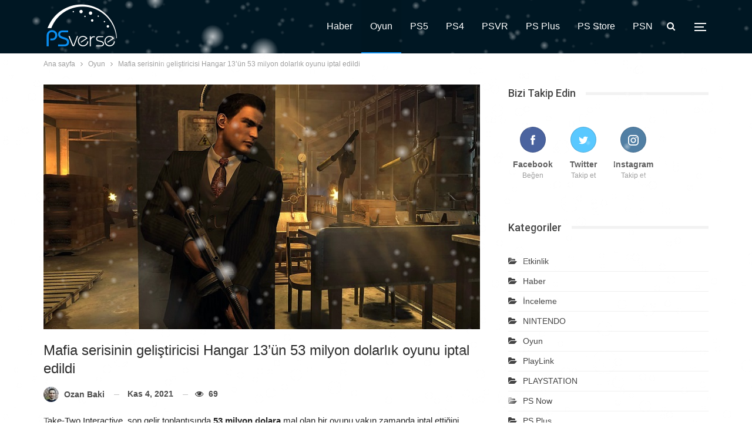

--- FILE ---
content_type: text/html; charset=UTF-8
request_url: https://www.psverse.com/mafia-hangar-13-53-milyon-dolarlik-oyun-iptal/
body_size: 17667
content:
<!DOCTYPE html>
<!--[if IE 8]>
<html class="ie ie8" lang="tr"> <![endif]-->
<!--[if IE 9]>
<html class="ie ie9" lang="tr"> <![endif]-->
<!--[if gt IE 9]><!-->
<html lang="tr"> <!--<![endif]-->
<head>
<meta charset="UTF-8">
<meta http-equiv="X-UA-Compatible" content="IE=edge">
<meta name="viewport" content="width=device-width, initial-scale=1.0">
<link rel="pingback" href="https://www.psverse.com/xmlrpc.php"/>
<meta name='robots' content='index, follow, max-image-preview:large, max-snippet:-1, max-video-preview:-1' />
<!-- This site is optimized with the Yoast SEO plugin v26.8 - https://yoast.com/product/yoast-seo-wordpress/ -->
<title>Mafia geliştiricisi Hangar 13&#039;ün 53 milyon dolarlık oyunu iptal edildi - PSV</title>
<meta name="description" content="Mafia geliştiricisi Hangar 13&#039;ün Volt kod adlı oyunu iptal edildi. Take-Two Interactive, oyunun maliyetini 53 milyon dolar olduğunu açıkladı." />
<link rel="canonical" href="https://www.psverse.com/mafia-hangar-13-53-milyon-dolarlik-oyun-iptal/" />
<meta property="og:locale" content="tr_TR" />
<meta property="og:type" content="article" />
<meta property="og:title" content="Mafia geliştiricisi Hangar 13&#039;ün 53 milyon dolarlık oyunu iptal edildi - PSV" />
<meta property="og:description" content="Mafia geliştiricisi Hangar 13&#039;ün Volt kod adlı oyunu iptal edildi. Take-Two Interactive, oyunun maliyetini 53 milyon dolar olduğunu açıkladı." />
<meta property="og:url" content="https://www.psverse.com/mafia-hangar-13-53-milyon-dolarlik-oyun-iptal/" />
<meta property="og:site_name" content="PSverse" />
<meta property="article:publisher" content="https://www.facebook.com/psversecom/" />
<meta property="article:published_time" content="2021-11-04T18:27:53+00:00" />
<meta property="article:modified_time" content="2021-11-04T18:27:55+00:00" />
<meta property="og:image" content="https://www.psverse.com/wp-content/uploads/2021/11/mafia-2-definitive-edition-ekran-goruntusu.jpg" />
<meta property="og:image:width" content="750" />
<meta property="og:image:height" content="421" />
<meta property="og:image:type" content="image/jpeg" />
<meta name="author" content="Ozan Baki" />
<meta name="twitter:card" content="summary_large_image" />
<meta name="twitter:creator" content="@psversecom" />
<meta name="twitter:site" content="@psversecom" />
<meta name="twitter:label1" content="Yazan:" />
<meta name="twitter:data1" content="Ozan Baki" />
<meta name="twitter:label2" content="Tahmini okuma süresi" />
<meta name="twitter:data2" content="1 dakika" />
<script type="application/ld+json" class="yoast-schema-graph">{"@context":"https://schema.org","@graph":[{"@type":"NewsArticle","@id":"https://www.psverse.com/mafia-hangar-13-53-milyon-dolarlik-oyun-iptal/#article","isPartOf":{"@id":"https://www.psverse.com/mafia-hangar-13-53-milyon-dolarlik-oyun-iptal/"},"author":{"name":"Ozan Baki","@id":"https://www.psverse.com/#/schema/person/d4a710586c0c39d52f210b874ff23459"},"headline":"Mafia serisinin geliştiricisi Hangar 13&#8217;ün 53 milyon dolarlık oyunu iptal edildi","datePublished":"2021-11-04T18:27:53+00:00","dateModified":"2021-11-04T18:27:55+00:00","mainEntityOfPage":{"@id":"https://www.psverse.com/mafia-hangar-13-53-milyon-dolarlik-oyun-iptal/"},"wordCount":295,"commentCount":0,"publisher":{"@id":"https://www.psverse.com/#organization"},"image":{"@id":"https://www.psverse.com/mafia-hangar-13-53-milyon-dolarlik-oyun-iptal/#primaryimage"},"thumbnailUrl":"https://www.psverse.com/wp-content/uploads/2021/11/mafia-2-definitive-edition-ekran-goruntusu.jpg","articleSection":["Oyun"],"inLanguage":"tr","potentialAction":[{"@type":"CommentAction","name":"Comment","target":["https://www.psverse.com/mafia-hangar-13-53-milyon-dolarlik-oyun-iptal/#respond"]}]},{"@type":"WebPage","@id":"https://www.psverse.com/mafia-hangar-13-53-milyon-dolarlik-oyun-iptal/","url":"https://www.psverse.com/mafia-hangar-13-53-milyon-dolarlik-oyun-iptal/","name":"Mafia geliştiricisi Hangar 13'ün 53 milyon dolarlık oyunu iptal edildi - PSV","isPartOf":{"@id":"https://www.psverse.com/#website"},"primaryImageOfPage":{"@id":"https://www.psverse.com/mafia-hangar-13-53-milyon-dolarlik-oyun-iptal/#primaryimage"},"image":{"@id":"https://www.psverse.com/mafia-hangar-13-53-milyon-dolarlik-oyun-iptal/#primaryimage"},"thumbnailUrl":"https://www.psverse.com/wp-content/uploads/2021/11/mafia-2-definitive-edition-ekran-goruntusu.jpg","datePublished":"2021-11-04T18:27:53+00:00","dateModified":"2021-11-04T18:27:55+00:00","description":"Mafia geliştiricisi Hangar 13'ün Volt kod adlı oyunu iptal edildi. Take-Two Interactive, oyunun maliyetini 53 milyon dolar olduğunu açıkladı.","breadcrumb":{"@id":"https://www.psverse.com/mafia-hangar-13-53-milyon-dolarlik-oyun-iptal/#breadcrumb"},"inLanguage":"tr","potentialAction":[{"@type":"ReadAction","target":["https://www.psverse.com/mafia-hangar-13-53-milyon-dolarlik-oyun-iptal/"]}]},{"@type":"ImageObject","inLanguage":"tr","@id":"https://www.psverse.com/mafia-hangar-13-53-milyon-dolarlik-oyun-iptal/#primaryimage","url":"https://www.psverse.com/wp-content/uploads/2021/11/mafia-2-definitive-edition-ekran-goruntusu.jpg","contentUrl":"https://www.psverse.com/wp-content/uploads/2021/11/mafia-2-definitive-edition-ekran-goruntusu.jpg","width":750,"height":421,"caption":"Mafia II: Definitive Edition, Hangar 13"},{"@type":"BreadcrumbList","@id":"https://www.psverse.com/mafia-hangar-13-53-milyon-dolarlik-oyun-iptal/#breadcrumb","itemListElement":[{"@type":"ListItem","position":1,"name":"Anasayfa","item":"https://www.psverse.com/"},{"@type":"ListItem","position":2,"name":"Mafia serisinin geliştiricisi Hangar 13&#8217;ün 53 milyon dolarlık oyunu iptal edildi"}]},{"@type":"WebSite","@id":"https://www.psverse.com/#website","url":"https://www.psverse.com/","name":"PSverse","description":"PlayStation evreninden oyun haberleri","publisher":{"@id":"https://www.psverse.com/#organization"},"potentialAction":[{"@type":"SearchAction","target":{"@type":"EntryPoint","urlTemplate":"https://www.psverse.com/?s={search_term_string}"},"query-input":{"@type":"PropertyValueSpecification","valueRequired":true,"valueName":"search_term_string"}}],"inLanguage":"tr"},{"@type":"Organization","@id":"https://www.psverse.com/#organization","name":"PSverse","url":"https://www.psverse.com/","logo":{"@type":"ImageObject","inLanguage":"tr","@id":"https://www.psverse.com/#/schema/logo/image/","url":"https://www.psverse.com/wp-content/uploads/2021/05/psverse-main-logo-retina.png","contentUrl":"https://www.psverse.com/wp-content/uploads/2021/05/psverse-main-logo-retina.png","width":258,"height":160,"caption":"PSverse"},"image":{"@id":"https://www.psverse.com/#/schema/logo/image/"},"sameAs":["https://www.facebook.com/psversecom/","https://x.com/psversecom","https://www.instagram.com/psversecom/","https://www.linkedin.com/company/psverse"]},{"@type":"Person","@id":"https://www.psverse.com/#/schema/person/d4a710586c0c39d52f210b874ff23459","name":"Ozan Baki","image":{"@type":"ImageObject","inLanguage":"tr","@id":"https://www.psverse.com/#/schema/person/image/","url":"https://secure.gravatar.com/avatar/cf0b93347a06b580894094051679e82d30e844810e03bd3a68a101c4afdebbb1?s=96&d=mm&r=g","contentUrl":"https://secure.gravatar.com/avatar/cf0b93347a06b580894094051679e82d30e844810e03bd3a68a101c4afdebbb1?s=96&d=mm&r=g","caption":"Ozan Baki"},"description":"iletişim: ozan@psverse.com","url":"https://www.psverse.com/author/ozanbaki/"}]}</script>
<!-- / Yoast SEO plugin. -->
<link rel='dns-prefetch' href='//fonts.googleapis.com' />
<link rel="alternate" type="application/rss+xml" title="PSverse &raquo; akışı" href="https://www.psverse.com/feed/" />
<link rel="alternate" type="application/rss+xml" title="PSverse &raquo; yorum akışı" href="https://www.psverse.com/comments/feed/" />
<link rel="alternate" type="application/rss+xml" title="PSverse &raquo; Mafia serisinin geliştiricisi Hangar 13&#8217;ün 53 milyon dolarlık oyunu iptal edildi yorum akışı" href="https://www.psverse.com/mafia-hangar-13-53-milyon-dolarlik-oyun-iptal/feed/" />
<link rel="alternate" title="oEmbed (JSON)" type="application/json+oembed" href="https://www.psverse.com/wp-json/oembed/1.0/embed?url=https%3A%2F%2Fwww.psverse.com%2Fmafia-hangar-13-53-milyon-dolarlik-oyun-iptal%2F" />
<link rel="alternate" title="oEmbed (XML)" type="text/xml+oembed" href="https://www.psverse.com/wp-json/oembed/1.0/embed?url=https%3A%2F%2Fwww.psverse.com%2Fmafia-hangar-13-53-milyon-dolarlik-oyun-iptal%2F&#038;format=xml" />
<style id='wp-img-auto-sizes-contain-inline-css' type='text/css'>
img:is([sizes=auto i],[sizes^="auto," i]){contain-intrinsic-size:3000px 1500px}
/*# sourceURL=wp-img-auto-sizes-contain-inline-css */
</style>
<style id='wp-block-library-inline-css' type='text/css'>
:root{--wp-block-synced-color:#7a00df;--wp-block-synced-color--rgb:122,0,223;--wp-bound-block-color:var(--wp-block-synced-color);--wp-editor-canvas-background:#ddd;--wp-admin-theme-color:#007cba;--wp-admin-theme-color--rgb:0,124,186;--wp-admin-theme-color-darker-10:#006ba1;--wp-admin-theme-color-darker-10--rgb:0,107,160.5;--wp-admin-theme-color-darker-20:#005a87;--wp-admin-theme-color-darker-20--rgb:0,90,135;--wp-admin-border-width-focus:2px}@media (min-resolution:192dpi){:root{--wp-admin-border-width-focus:1.5px}}.wp-element-button{cursor:pointer}:root .has-very-light-gray-background-color{background-color:#eee}:root .has-very-dark-gray-background-color{background-color:#313131}:root .has-very-light-gray-color{color:#eee}:root .has-very-dark-gray-color{color:#313131}:root .has-vivid-green-cyan-to-vivid-cyan-blue-gradient-background{background:linear-gradient(135deg,#00d084,#0693e3)}:root .has-purple-crush-gradient-background{background:linear-gradient(135deg,#34e2e4,#4721fb 50%,#ab1dfe)}:root .has-hazy-dawn-gradient-background{background:linear-gradient(135deg,#faaca8,#dad0ec)}:root .has-subdued-olive-gradient-background{background:linear-gradient(135deg,#fafae1,#67a671)}:root .has-atomic-cream-gradient-background{background:linear-gradient(135deg,#fdd79a,#004a59)}:root .has-nightshade-gradient-background{background:linear-gradient(135deg,#330968,#31cdcf)}:root .has-midnight-gradient-background{background:linear-gradient(135deg,#020381,#2874fc)}:root{--wp--preset--font-size--normal:16px;--wp--preset--font-size--huge:42px}.has-regular-font-size{font-size:1em}.has-larger-font-size{font-size:2.625em}.has-normal-font-size{font-size:var(--wp--preset--font-size--normal)}.has-huge-font-size{font-size:var(--wp--preset--font-size--huge)}.has-text-align-center{text-align:center}.has-text-align-left{text-align:left}.has-text-align-right{text-align:right}.has-fit-text{white-space:nowrap!important}#end-resizable-editor-section{display:none}.aligncenter{clear:both}.items-justified-left{justify-content:flex-start}.items-justified-center{justify-content:center}.items-justified-right{justify-content:flex-end}.items-justified-space-between{justify-content:space-between}.screen-reader-text{border:0;clip-path:inset(50%);height:1px;margin:-1px;overflow:hidden;padding:0;position:absolute;width:1px;word-wrap:normal!important}.screen-reader-text:focus{background-color:#ddd;clip-path:none;color:#444;display:block;font-size:1em;height:auto;left:5px;line-height:normal;padding:15px 23px 14px;text-decoration:none;top:5px;width:auto;z-index:100000}html :where(.has-border-color){border-style:solid}html :where([style*=border-top-color]){border-top-style:solid}html :where([style*=border-right-color]){border-right-style:solid}html :where([style*=border-bottom-color]){border-bottom-style:solid}html :where([style*=border-left-color]){border-left-style:solid}html :where([style*=border-width]){border-style:solid}html :where([style*=border-top-width]){border-top-style:solid}html :where([style*=border-right-width]){border-right-style:solid}html :where([style*=border-bottom-width]){border-bottom-style:solid}html :where([style*=border-left-width]){border-left-style:solid}html :where(img[class*=wp-image-]){height:auto;max-width:100%}:where(figure){margin:0 0 1em}html :where(.is-position-sticky){--wp-admin--admin-bar--position-offset:var(--wp-admin--admin-bar--height,0px)}@media screen and (max-width:600px){html :where(.is-position-sticky){--wp-admin--admin-bar--position-offset:0px}}
/*# sourceURL=wp-block-library-inline-css */
</style><style id='wp-block-heading-inline-css' type='text/css'>
h1:where(.wp-block-heading).has-background,h2:where(.wp-block-heading).has-background,h3:where(.wp-block-heading).has-background,h4:where(.wp-block-heading).has-background,h5:where(.wp-block-heading).has-background,h6:where(.wp-block-heading).has-background{padding:1.25em 2.375em}h1.has-text-align-left[style*=writing-mode]:where([style*=vertical-lr]),h1.has-text-align-right[style*=writing-mode]:where([style*=vertical-rl]),h2.has-text-align-left[style*=writing-mode]:where([style*=vertical-lr]),h2.has-text-align-right[style*=writing-mode]:where([style*=vertical-rl]),h3.has-text-align-left[style*=writing-mode]:where([style*=vertical-lr]),h3.has-text-align-right[style*=writing-mode]:where([style*=vertical-rl]),h4.has-text-align-left[style*=writing-mode]:where([style*=vertical-lr]),h4.has-text-align-right[style*=writing-mode]:where([style*=vertical-rl]),h5.has-text-align-left[style*=writing-mode]:where([style*=vertical-lr]),h5.has-text-align-right[style*=writing-mode]:where([style*=vertical-rl]),h6.has-text-align-left[style*=writing-mode]:where([style*=vertical-lr]),h6.has-text-align-right[style*=writing-mode]:where([style*=vertical-rl]){rotate:180deg}
/*# sourceURL=https://www.psverse.com/wp-includes/blocks/heading/style.min.css */
</style>
<style id='wp-block-paragraph-inline-css' type='text/css'>
.is-small-text{font-size:.875em}.is-regular-text{font-size:1em}.is-large-text{font-size:2.25em}.is-larger-text{font-size:3em}.has-drop-cap:not(:focus):first-letter{float:left;font-size:8.4em;font-style:normal;font-weight:100;line-height:.68;margin:.05em .1em 0 0;text-transform:uppercase}body.rtl .has-drop-cap:not(:focus):first-letter{float:none;margin-left:.1em}p.has-drop-cap.has-background{overflow:hidden}:root :where(p.has-background){padding:1.25em 2.375em}:where(p.has-text-color:not(.has-link-color)) a{color:inherit}p.has-text-align-left[style*="writing-mode:vertical-lr"],p.has-text-align-right[style*="writing-mode:vertical-rl"]{rotate:180deg}
/*# sourceURL=https://www.psverse.com/wp-includes/blocks/paragraph/style.min.css */
</style>
<style id='global-styles-inline-css' type='text/css'>
:root{--wp--preset--aspect-ratio--square: 1;--wp--preset--aspect-ratio--4-3: 4/3;--wp--preset--aspect-ratio--3-4: 3/4;--wp--preset--aspect-ratio--3-2: 3/2;--wp--preset--aspect-ratio--2-3: 2/3;--wp--preset--aspect-ratio--16-9: 16/9;--wp--preset--aspect-ratio--9-16: 9/16;--wp--preset--color--black: #000000;--wp--preset--color--cyan-bluish-gray: #abb8c3;--wp--preset--color--white: #ffffff;--wp--preset--color--pale-pink: #f78da7;--wp--preset--color--vivid-red: #cf2e2e;--wp--preset--color--luminous-vivid-orange: #ff6900;--wp--preset--color--luminous-vivid-amber: #fcb900;--wp--preset--color--light-green-cyan: #7bdcb5;--wp--preset--color--vivid-green-cyan: #00d084;--wp--preset--color--pale-cyan-blue: #8ed1fc;--wp--preset--color--vivid-cyan-blue: #0693e3;--wp--preset--color--vivid-purple: #9b51e0;--wp--preset--gradient--vivid-cyan-blue-to-vivid-purple: linear-gradient(135deg,rgb(6,147,227) 0%,rgb(155,81,224) 100%);--wp--preset--gradient--light-green-cyan-to-vivid-green-cyan: linear-gradient(135deg,rgb(122,220,180) 0%,rgb(0,208,130) 100%);--wp--preset--gradient--luminous-vivid-amber-to-luminous-vivid-orange: linear-gradient(135deg,rgb(252,185,0) 0%,rgb(255,105,0) 100%);--wp--preset--gradient--luminous-vivid-orange-to-vivid-red: linear-gradient(135deg,rgb(255,105,0) 0%,rgb(207,46,46) 100%);--wp--preset--gradient--very-light-gray-to-cyan-bluish-gray: linear-gradient(135deg,rgb(238,238,238) 0%,rgb(169,184,195) 100%);--wp--preset--gradient--cool-to-warm-spectrum: linear-gradient(135deg,rgb(74,234,220) 0%,rgb(151,120,209) 20%,rgb(207,42,186) 40%,rgb(238,44,130) 60%,rgb(251,105,98) 80%,rgb(254,248,76) 100%);--wp--preset--gradient--blush-light-purple: linear-gradient(135deg,rgb(255,206,236) 0%,rgb(152,150,240) 100%);--wp--preset--gradient--blush-bordeaux: linear-gradient(135deg,rgb(254,205,165) 0%,rgb(254,45,45) 50%,rgb(107,0,62) 100%);--wp--preset--gradient--luminous-dusk: linear-gradient(135deg,rgb(255,203,112) 0%,rgb(199,81,192) 50%,rgb(65,88,208) 100%);--wp--preset--gradient--pale-ocean: linear-gradient(135deg,rgb(255,245,203) 0%,rgb(182,227,212) 50%,rgb(51,167,181) 100%);--wp--preset--gradient--electric-grass: linear-gradient(135deg,rgb(202,248,128) 0%,rgb(113,206,126) 100%);--wp--preset--gradient--midnight: linear-gradient(135deg,rgb(2,3,129) 0%,rgb(40,116,252) 100%);--wp--preset--font-size--small: 13px;--wp--preset--font-size--medium: 20px;--wp--preset--font-size--large: 36px;--wp--preset--font-size--x-large: 42px;--wp--preset--spacing--20: 0.44rem;--wp--preset--spacing--30: 0.67rem;--wp--preset--spacing--40: 1rem;--wp--preset--spacing--50: 1.5rem;--wp--preset--spacing--60: 2.25rem;--wp--preset--spacing--70: 3.38rem;--wp--preset--spacing--80: 5.06rem;--wp--preset--shadow--natural: 6px 6px 9px rgba(0, 0, 0, 0.2);--wp--preset--shadow--deep: 12px 12px 50px rgba(0, 0, 0, 0.4);--wp--preset--shadow--sharp: 6px 6px 0px rgba(0, 0, 0, 0.2);--wp--preset--shadow--outlined: 6px 6px 0px -3px rgb(255, 255, 255), 6px 6px rgb(0, 0, 0);--wp--preset--shadow--crisp: 6px 6px 0px rgb(0, 0, 0);}:where(.is-layout-flex){gap: 0.5em;}:where(.is-layout-grid){gap: 0.5em;}body .is-layout-flex{display: flex;}.is-layout-flex{flex-wrap: wrap;align-items: center;}.is-layout-flex > :is(*, div){margin: 0;}body .is-layout-grid{display: grid;}.is-layout-grid > :is(*, div){margin: 0;}:where(.wp-block-columns.is-layout-flex){gap: 2em;}:where(.wp-block-columns.is-layout-grid){gap: 2em;}:where(.wp-block-post-template.is-layout-flex){gap: 1.25em;}:where(.wp-block-post-template.is-layout-grid){gap: 1.25em;}.has-black-color{color: var(--wp--preset--color--black) !important;}.has-cyan-bluish-gray-color{color: var(--wp--preset--color--cyan-bluish-gray) !important;}.has-white-color{color: var(--wp--preset--color--white) !important;}.has-pale-pink-color{color: var(--wp--preset--color--pale-pink) !important;}.has-vivid-red-color{color: var(--wp--preset--color--vivid-red) !important;}.has-luminous-vivid-orange-color{color: var(--wp--preset--color--luminous-vivid-orange) !important;}.has-luminous-vivid-amber-color{color: var(--wp--preset--color--luminous-vivid-amber) !important;}.has-light-green-cyan-color{color: var(--wp--preset--color--light-green-cyan) !important;}.has-vivid-green-cyan-color{color: var(--wp--preset--color--vivid-green-cyan) !important;}.has-pale-cyan-blue-color{color: var(--wp--preset--color--pale-cyan-blue) !important;}.has-vivid-cyan-blue-color{color: var(--wp--preset--color--vivid-cyan-blue) !important;}.has-vivid-purple-color{color: var(--wp--preset--color--vivid-purple) !important;}.has-black-background-color{background-color: var(--wp--preset--color--black) !important;}.has-cyan-bluish-gray-background-color{background-color: var(--wp--preset--color--cyan-bluish-gray) !important;}.has-white-background-color{background-color: var(--wp--preset--color--white) !important;}.has-pale-pink-background-color{background-color: var(--wp--preset--color--pale-pink) !important;}.has-vivid-red-background-color{background-color: var(--wp--preset--color--vivid-red) !important;}.has-luminous-vivid-orange-background-color{background-color: var(--wp--preset--color--luminous-vivid-orange) !important;}.has-luminous-vivid-amber-background-color{background-color: var(--wp--preset--color--luminous-vivid-amber) !important;}.has-light-green-cyan-background-color{background-color: var(--wp--preset--color--light-green-cyan) !important;}.has-vivid-green-cyan-background-color{background-color: var(--wp--preset--color--vivid-green-cyan) !important;}.has-pale-cyan-blue-background-color{background-color: var(--wp--preset--color--pale-cyan-blue) !important;}.has-vivid-cyan-blue-background-color{background-color: var(--wp--preset--color--vivid-cyan-blue) !important;}.has-vivid-purple-background-color{background-color: var(--wp--preset--color--vivid-purple) !important;}.has-black-border-color{border-color: var(--wp--preset--color--black) !important;}.has-cyan-bluish-gray-border-color{border-color: var(--wp--preset--color--cyan-bluish-gray) !important;}.has-white-border-color{border-color: var(--wp--preset--color--white) !important;}.has-pale-pink-border-color{border-color: var(--wp--preset--color--pale-pink) !important;}.has-vivid-red-border-color{border-color: var(--wp--preset--color--vivid-red) !important;}.has-luminous-vivid-orange-border-color{border-color: var(--wp--preset--color--luminous-vivid-orange) !important;}.has-luminous-vivid-amber-border-color{border-color: var(--wp--preset--color--luminous-vivid-amber) !important;}.has-light-green-cyan-border-color{border-color: var(--wp--preset--color--light-green-cyan) !important;}.has-vivid-green-cyan-border-color{border-color: var(--wp--preset--color--vivid-green-cyan) !important;}.has-pale-cyan-blue-border-color{border-color: var(--wp--preset--color--pale-cyan-blue) !important;}.has-vivid-cyan-blue-border-color{border-color: var(--wp--preset--color--vivid-cyan-blue) !important;}.has-vivid-purple-border-color{border-color: var(--wp--preset--color--vivid-purple) !important;}.has-vivid-cyan-blue-to-vivid-purple-gradient-background{background: var(--wp--preset--gradient--vivid-cyan-blue-to-vivid-purple) !important;}.has-light-green-cyan-to-vivid-green-cyan-gradient-background{background: var(--wp--preset--gradient--light-green-cyan-to-vivid-green-cyan) !important;}.has-luminous-vivid-amber-to-luminous-vivid-orange-gradient-background{background: var(--wp--preset--gradient--luminous-vivid-amber-to-luminous-vivid-orange) !important;}.has-luminous-vivid-orange-to-vivid-red-gradient-background{background: var(--wp--preset--gradient--luminous-vivid-orange-to-vivid-red) !important;}.has-very-light-gray-to-cyan-bluish-gray-gradient-background{background: var(--wp--preset--gradient--very-light-gray-to-cyan-bluish-gray) !important;}.has-cool-to-warm-spectrum-gradient-background{background: var(--wp--preset--gradient--cool-to-warm-spectrum) !important;}.has-blush-light-purple-gradient-background{background: var(--wp--preset--gradient--blush-light-purple) !important;}.has-blush-bordeaux-gradient-background{background: var(--wp--preset--gradient--blush-bordeaux) !important;}.has-luminous-dusk-gradient-background{background: var(--wp--preset--gradient--luminous-dusk) !important;}.has-pale-ocean-gradient-background{background: var(--wp--preset--gradient--pale-ocean) !important;}.has-electric-grass-gradient-background{background: var(--wp--preset--gradient--electric-grass) !important;}.has-midnight-gradient-background{background: var(--wp--preset--gradient--midnight) !important;}.has-small-font-size{font-size: var(--wp--preset--font-size--small) !important;}.has-medium-font-size{font-size: var(--wp--preset--font-size--medium) !important;}.has-large-font-size{font-size: var(--wp--preset--font-size--large) !important;}.has-x-large-font-size{font-size: var(--wp--preset--font-size--x-large) !important;}
/*# sourceURL=global-styles-inline-css */
</style>
<style id='classic-theme-styles-inline-css' type='text/css'>
/*! This file is auto-generated */
.wp-block-button__link{color:#fff;background-color:#32373c;border-radius:9999px;box-shadow:none;text-decoration:none;padding:calc(.667em + 2px) calc(1.333em + 2px);font-size:1.125em}.wp-block-file__button{background:#32373c;color:#fff;text-decoration:none}
/*# sourceURL=/wp-includes/css/classic-themes.min.css */
</style>
<!-- <link rel='stylesheet' id='contact-form-7-css' href='https://www.psverse.com/wp-content/plugins/contact-form-7/includes/css/styles.css?ver=6.1.4' type='text/css' media='all' /> -->
<!-- <link rel='stylesheet' id='wp-polls-css' href='https://www.psverse.com/wp-content/plugins/wp-polls/polls-css.css?ver=2.77.3' type='text/css' media='all' /> -->
<link rel="stylesheet" type="text/css" href="//www.psverse.com/wp-content/cache/wpfc-minified/esfk888w/hfm6k.css" media="all"/>
<style id='wp-polls-inline-css' type='text/css'>
.wp-polls .pollbar {
margin: 1px;
font-size: 6px;
line-height: 8px;
height: 8px;
background-image: url('https://www.psverse.com/wp-content/plugins/wp-polls/images/default/pollbg.gif');
border: 1px solid #c8c8c8;
}
/*# sourceURL=wp-polls-inline-css */
</style>
<link rel='stylesheet' id='publisher-child-css' href='https://www.psverse.com/wp-content/themes/publisher-child/style.css?ver=1.0.0' type='text/css' media='all' />
<link rel='stylesheet' id='better-framework-main-fonts-css' href='https://fonts.googleapis.com/css?family=Roboto:400,500%7CLato:400&#038;display=swap' type='text/css' media='all' />
<script src='//www.psverse.com/wp-content/cache/wpfc-minified/7newy4wu/hfm6k.js' type="text/javascript"></script>
<!-- <script type="text/javascript" src="https://www.psverse.com/wp-includes/js/jquery/jquery.min.js?ver=3.7.1" id="jquery-core-js"></script> -->
<!-- <script type="text/javascript" src="https://www.psverse.com/wp-includes/js/jquery/jquery-migrate.min.js?ver=3.4.1" id="jquery-migrate-js"></script> -->
<link rel="https://api.w.org/" href="https://www.psverse.com/wp-json/" /><link rel="alternate" title="JSON" type="application/json" href="https://www.psverse.com/wp-json/wp/v2/posts/5217" /><link rel="EditURI" type="application/rsd+xml" title="RSD" href="https://www.psverse.com/xmlrpc.php?rsd" />
<meta name="generator" content="WordPress 6.9" />
<link rel='shortlink' href='https://www.psverse.com/?p=5217' />
<link rel="icon" href="https://www.psverse.com/favicon.ico" type="image/x-icon">
<link rel="shortcut icon" href="https://www.psverse.com/favicon.ico" type="image/x-icon">			<link rel="shortcut icon" href="https://www.psverse.com/wp-content/uploads/2021/05/psverse-favicon-16x16-1.png">			<link rel="apple-touch-icon" href="https://www.psverse.com/wp-content/uploads/2021/05/psverse-favicon-57x57-1.png">			<link rel="apple-touch-icon" sizes="114x114" href="https://www.psverse.com/wp-content/uploads/2021/05/psverse-favicon-114x114-1.png">			<link rel="apple-touch-icon" sizes="72x72" href="https://www.psverse.com/wp-content/uploads/2021/05/psverse-favicon-72x72-1.png">			<link rel="apple-touch-icon" sizes="144x144" href="https://www.psverse.com/wp-content/uploads/2021/05/psverse-favicon-114x114-1.png">      <meta name="onesignal" content="wordpress-plugin"/>
<script>
window.OneSignalDeferred = window.OneSignalDeferred || [];
OneSignalDeferred.push(function(OneSignal) {
var oneSignal_options = {};
window._oneSignalInitOptions = oneSignal_options;
oneSignal_options['serviceWorkerParam'] = { scope: '/wp-content/plugins/onesignal-free-web-push-notifications/sdk_files/push/onesignal/' };
oneSignal_options['serviceWorkerPath'] = 'OneSignalSDKWorker.js';
OneSignal.Notifications.setDefaultUrl("https://www.psverse.com");
oneSignal_options['wordpress'] = true;
oneSignal_options['appId'] = '04b39d5e-d146-4610-9a9c-b18bd052372d';
oneSignal_options['allowLocalhostAsSecureOrigin'] = true;
oneSignal_options['welcomeNotification'] = { };
oneSignal_options['welcomeNotification']['title'] = "";
oneSignal_options['welcomeNotification']['message'] = "Abone olduğunuz için teşekkür ederiz!";
oneSignal_options['path'] = "https://www.psverse.com/wp-content/plugins/onesignal-free-web-push-notifications/sdk_files/";
oneSignal_options['safari_web_id'] = "web.onesignal.auto.40adfb09-7751-41be-9e4d-5711eb8f35a8";
oneSignal_options['persistNotification'] = false;
oneSignal_options['promptOptions'] = { };
OneSignal.init(window._oneSignalInitOptions);
OneSignal.Notifications.requestPermission()      });
function documentInitOneSignal() {
var oneSignal_elements = document.getElementsByClassName("OneSignal-prompt");
var oneSignalLinkClickHandler = function(event) { OneSignal.Notifications.requestPermission(); event.preventDefault(); };        for(var i = 0; i < oneSignal_elements.length; i++)
oneSignal_elements[i].addEventListener('click', oneSignalLinkClickHandler, false);
}
if (document.readyState === 'complete') {
documentInitOneSignal();
}
else {
window.addEventListener("load", function(event){
documentInitOneSignal();
});
}
</script>
<meta name="generator" content="Powered by WPBakery Page Builder - drag and drop page builder for WordPress."/>
<script type="application/ld+json">{
"@context": "http://schema.org/",
"@type": "Organization",
"@id": "#organization",
"logo": {
"@type": "ImageObject",
"url": "https://www.psverse.com/wp-content/uploads/2021/05/psverse-main-logo.png"
},
"url": "https://www.psverse.com/",
"name": "PSverse",
"description": "PlayStation evreninden oyun haberleri"
}</script>
<script type="application/ld+json">{
"@context": "http://schema.org/",
"@type": "WebSite",
"name": "PSverse",
"alternateName": "PlayStation evreninden oyun haberleri",
"url": "https://www.psverse.com/"
}</script>
<script type="application/ld+json">{
"@context": "http://schema.org/",
"@type": "BlogPosting",
"headline": "Mafia serisinin geli\u015ftiricisi Hangar 13'\u00fcn 53 milyon dolarl\u0131k oyunu iptal edildi",
"description": "Take-Two Interactive, son gelir toplant\u0131s\u0131nda 53 milyon dolara mal olan bir oyunu yak\u0131n zamanda iptal etti\u011fini a\u00e7\u0131klad\u0131. Mafia serisinin geli\u015ftiricisi Hangar 13'\u00fcn oyunu \"Volt\" kod ad\u0131yla geli\u015ftiriliyordu.2K Games, geli\u015ftirme s\u00fcrecindeki \u00e7e\u015fitli tekn",
"datePublished": "2021-11-04",
"dateModified": "2021-11-04",
"author": {
"@type": "Person",
"@id": "#person-OzanBaki",
"name": "Ozan Baki"
},
"image": "https://www.psverse.com/wp-content/uploads/2021/11/mafia-2-definitive-edition-ekran-goruntusu.jpg",
"interactionStatistic": [
{
"@type": "InteractionCounter",
"interactionType": "http://schema.org/CommentAction",
"userInteractionCount": "0"
}
],
"publisher": {
"@id": "#organization"
},
"mainEntityOfPage": "https://www.psverse.com/mafia-hangar-13-53-milyon-dolarlik-oyun-iptal/"
}</script>
<!-- <link rel='stylesheet' id='bf-minifed-css-1' href='https://www.psverse.com/wp-content/bs-booster-cache/df4ba5a7fa572a9e131c8a6aec07d721.css' type='text/css' media='all' /> -->
<!-- <link rel='stylesheet' id='7.11.0-1735148034' href='https://www.psverse.com/wp-content/bs-booster-cache/6c5968428c7e48ccf8f0cfb3da4ec315.css' type='text/css' media='all' /> -->
<link rel="stylesheet" type="text/css" href="//www.psverse.com/wp-content/cache/wpfc-minified/9husf6q4/hfm6k.css" media="all"/>
<link rel="icon" href="https://www.psverse.com/wp-content/uploads/2021/06/cropped-psverse-xl-favicon-32x32.png" sizes="32x32" />
<link rel="icon" href="https://www.psverse.com/wp-content/uploads/2021/06/cropped-psverse-xl-favicon-192x192.png" sizes="192x192" />
<link rel="apple-touch-icon" href="https://www.psverse.com/wp-content/uploads/2021/06/cropped-psverse-xl-favicon-180x180.png" />
<meta name="msapplication-TileImage" content="https://www.psverse.com/wp-content/uploads/2021/06/cropped-psverse-xl-favicon-270x270.png" />
<!-- BetterFramework Head Inline CSS -->
<style>
.rh-header .rh-container {
background-color: #001723!important;
}
.post-share-btn-group { display:none;}
.grecaptcha-badge { visibility: hidden; }
.post-thumbnail { pointer-events: none; }
</style>
<!-- /BetterFramework Head Inline CSS-->
<noscript><style> .wpb_animate_when_almost_visible { opacity: 1; }</style></noscript>	</head>
<body class="wp-singular post-template-default single single-post postid-5217 single-format-standard wp-theme-publisher wp-child-theme-publisher-child bs-theme bs-publisher bs-publisher-clean-magazine active-light-box ltr close-rh page-layout-2-col page-layout-2-col-right full-width main-menu-sticky-smart main-menu-full-width active-ajax-search single-prim-cat-8 single-cat-8  wpb-js-composer js-comp-ver-6.7.0 vc_responsive bs-ll-d" dir="ltr">
<div class="off-canvas-overlay"></div>
<div class="off-canvas-container left skin-dark">
<div class="off-canvas-inner">
<span class="canvas-close"><i></i></span>
<div class="off-canvas-search">
<form role="search" method="get" action="https://www.psverse.com">
<input type="text" name="s" value=""
placeholder="Arama...">
<i class="fa fa-search"></i>
</form>
</div>
<nav class="off-canvas-menu">
<ul class="menu bsm-pure clearfix">
<li id="menu-item-93" class="menu-item menu-item-type-taxonomy menu-item-object-category menu-term-1 better-anim-fade menu-item-93"><a href="https://www.psverse.com/haber/">Haber</a></li>
<li id="menu-item-96" class="menu-item menu-item-type-taxonomy menu-item-object-category current-post-ancestor current-menu-parent current-post-parent menu-term-8 better-anim-fade menu-item-96"><a href="https://www.psverse.com/oyun/">Oyun</a></li>
<li id="menu-item-94" class="menu-item menu-item-type-taxonomy menu-item-object-category menu-item-has-children menu-term-15 better-anim-fade menu-item-94"><a href="https://www.psverse.com/playstation/">PLAYSTATION</a>
<ul class="sub-menu">
<li id="menu-item-104" class="menu-item menu-item-type-taxonomy menu-item-object-category menu-term-3 better-anim-fade menu-item-104"><a href="https://www.psverse.com/playstation/ps5/">PS5</a></li>
<li id="menu-item-103" class="menu-item menu-item-type-taxonomy menu-item-object-category menu-term-4 better-anim-fade menu-item-103"><a href="https://www.psverse.com/playstation/ps4/">PS4</a></li>
<li id="menu-item-102" class="menu-item menu-item-type-taxonomy menu-item-object-category menu-term-6 better-anim-fade menu-item-102"><a href="https://www.psverse.com/playstation/ps3/">PS3</a></li>
<li id="menu-item-105" class="menu-item menu-item-type-taxonomy menu-item-object-category menu-term-17 better-anim-fade menu-item-105"><a href="https://www.psverse.com/playstation/ps-vita/">PS Vita</a></li>
<li id="menu-item-95" class="menu-item menu-item-type-taxonomy menu-item-object-category menu-term-5 better-anim-fade menu-item-95"><a href="https://www.psverse.com/playstation/psvr/">PSVR</a></li>
</ul>
</li>
<li id="menu-item-92" class="menu-item menu-item-type-taxonomy menu-item-object-category menu-term-10 better-anim-fade menu-item-92"><a href="https://www.psverse.com/ps-plus/">PS Plus</a></li>
<li id="menu-item-11677" class="menu-item menu-item-type-taxonomy menu-item-object-category menu-term-24 better-anim-fade menu-item-11677"><a href="https://www.psverse.com/ps-store/">PS Store</a></li>
<li id="menu-item-99" class="menu-item menu-item-type-taxonomy menu-item-object-category menu-term-12 better-anim-fade menu-item-99"><a href="https://www.psverse.com/playstation/psn/">PSN</a></li>
<li id="menu-item-1372" class="menu-item menu-item-type-taxonomy menu-item-object-category menu-term-19 better-anim-fade menu-item-1372"><a href="https://www.psverse.com/sinema-dizi/">Sinema &amp; Dizi</a></li>
<li id="menu-item-10838" class="menu-item menu-item-type-taxonomy menu-item-object-category menu-term-21 better-anim-fade menu-item-10838"><a href="https://www.psverse.com/teknoloji/">Teknoloji</a></li>
<li id="menu-item-6119" class="menu-item menu-item-type-taxonomy menu-item-object-category menu-term-20 better-anim-fade menu-item-6119"><a href="https://www.psverse.com/sektorel/">Sektörel</a></li>
<li id="menu-item-9009" class="menu-item menu-item-type-taxonomy menu-item-object-category menu-term-23 better-anim-fade menu-item-9009"><a href="https://www.psverse.com/etkinlik/">Etkinlik</a></li>
<li id="menu-item-97" class="menu-item menu-item-type-taxonomy menu-item-object-category menu-term-9 better-anim-fade menu-item-97"><a href="https://www.psverse.com/inceleme/">İnceleme</a></li>
<li id="menu-item-138" class="menu-item menu-item-type-post_type menu-item-object-page better-anim-fade menu-item-138"><a href="https://www.psverse.com/iletisim/">İletişim</a></li>
</ul>
</nav>
<div class="off_canvas_footer">
<div class="off_canvas_footer-info entry-content">
<p><br data-mce-bogus="1"></p>
<div  class="  better-studio-shortcode bsc-clearfix better-social-counter style-button colored in-4-col">
<ul class="social-list bsc-clearfix"><li class="social-item facebook"><a href = "https://www.facebook.com/psversecom" target = "_blank" > <i class="item-icon bsfi-facebook" ></i><span class="item-title" > Beğen </span> </a> </li> <li class="social-item twitter"><a href = "https://twitter.com/psversecom" target = "_blank" > <i class="item-icon bsfi-twitter" ></i><span class="item-title" > Takip et </span> </a> </li> <li class="social-item instagram"><a href = "https://instagram.com/psversecom" target = "_blank" > <i class="item-icon bsfi-instagram" ></i><span class="item-title" > Takip et </span> </a> </li> 			</ul>
</div>
</div>
</div>
</div>
</div>
<div class="main-wrap content-main-wrap">
<header id="header" class="site-header header-style-6 full-width" itemscope="itemscope" itemtype="https://schema.org/WPHeader">
<div class="content-wrap">
<div class="container">
<div class="header-inner clearfix">
<div id="site-branding" class="site-branding">
<p  id="site-title" class="logo h1 img-logo">
<a href="https://www.psverse.com/" itemprop="url" rel="home">
<img id="site-logo" src="https://www.psverse.com/wp-content/uploads/2021/05/psverse-main-logo.png"
alt="PSverse"  data-bsrjs="https://www.psverse.com/wp-content/uploads/2021/05/psverse-main-logo-retina.png"  />
<span class="site-title">PSverse - PlayStation evreninden oyun haberleri</span>
</a>
</p>
</div><!-- .site-branding -->
<nav id="menu-main" class="menu main-menu-container  show-search-item show-off-canvas menu-actions-btn-width-2" role="navigation" itemscope="itemscope" itemtype="https://schema.org/SiteNavigationElement">
<div class="menu-action-buttons width-2">
<div class="off-canvas-menu-icon-container off-icon-left">
<div class="off-canvas-menu-icon">
<div class="off-canvas-menu-icon-el"></div>
</div>
</div>
<div class="search-container close">
<span class="search-handler"><i class="fa fa-search"></i></span>
<div class="search-box clearfix">
<form role="search" method="get" class="search-form clearfix" action="https://www.psverse.com">
<input type="search" class="search-field"
placeholder="Arama..."
value="" name="s"
title="Aramak istediğiniz kelimeyi yazınız"
autocomplete="off">
<input type="submit" class="search-submit" value="Ara">
</form><!-- .search-form -->
</div>
</div>
</div>
<ul id="main-navigation" class="main-menu menu bsm-pure clearfix">
<li id="menu-item-39" class="menu-item menu-item-type-taxonomy menu-item-object-category menu-term-1 better-anim-fade menu-item-39"><a href="https://www.psverse.com/haber/">Haber</a></li>
<li id="menu-item-90" class="menu-item menu-item-type-taxonomy menu-item-object-category current-post-ancestor current-menu-parent current-post-parent menu-term-8 better-anim-fade menu-item-90"><a href="https://www.psverse.com/oyun/">Oyun</a></li>
<li id="menu-item-37" class="menu-item menu-item-type-taxonomy menu-item-object-category menu-term-3 better-anim-fade menu-item-37"><a href="https://www.psverse.com/playstation/ps5/">PS5</a></li>
<li id="menu-item-36" class="menu-item menu-item-type-taxonomy menu-item-object-category menu-term-4 better-anim-fade menu-item-36"><a href="https://www.psverse.com/playstation/ps4/">PS4</a></li>
<li id="menu-item-42" class="menu-item menu-item-type-taxonomy menu-item-object-category menu-term-5 better-anim-fade menu-item-42"><a href="https://www.psverse.com/playstation/psvr/">PSVR</a></li>
<li id="menu-item-35" class="menu-item menu-item-type-taxonomy menu-item-object-category menu-term-10 better-anim-fade menu-item-35"><a href="https://www.psverse.com/ps-plus/">PS Plus</a></li>
<li id="menu-item-11678" class="menu-item menu-item-type-taxonomy menu-item-object-category menu-term-24 better-anim-fade menu-item-11678"><a href="https://www.psverse.com/ps-store/">PS Store</a></li>
<li id="menu-item-38" class="menu-item menu-item-type-taxonomy menu-item-object-category menu-term-12 better-anim-fade menu-item-38"><a href="https://www.psverse.com/playstation/psn/">PSN</a></li>
</ul><!-- #main-navigation -->
</nav><!-- .main-menu-container -->
</div>
</div>
</div>
</header><!-- .site-header -->
<div class="rh-header clearfix dark deferred-block-exclude">
<div class="rh-container clearfix">
<div class="menu-container close">
<span class="menu-handler"><span class="lines"></span></span>
</div><!-- .menu-container -->
<div class="logo-container rh-img-logo">
<a href="https://www.psverse.com/" itemprop="url" rel="home">
<img src="https://www.psverse.com/wp-content/uploads/2021/05/psverse-main-logo.png"
alt="PSverse"  data-bsrjs="https://www.psverse.com/wp-content/uploads/2021/05/psverse-main-logo-retina.png"  />				</a>
</div><!-- .logo-container -->
</div><!-- .rh-container -->
</div><!-- .rh-header -->
<nav role="navigation" aria-label="Breadcrumbs" class="bf-breadcrumb clearfix bc-top-style"><div class="container bf-breadcrumb-container"><ul class="bf-breadcrumb-items" itemscope itemtype="http://schema.org/BreadcrumbList"><meta name="numberOfItems" content="3" /><meta name="itemListOrder" content="Ascending" /><li itemprop="itemListElement" itemscope itemtype="http://schema.org/ListItem" class="bf-breadcrumb-item bf-breadcrumb-begin"><a itemprop="item" href="https://www.psverse.com" rel="home"><span itemprop="name">Ana sayfa</span></a><meta itemprop="position" content="1" /></li><li itemprop="itemListElement" itemscope itemtype="http://schema.org/ListItem" class="bf-breadcrumb-item"><a itemprop="item" href="https://www.psverse.com/oyun/" ><span itemprop="name">Oyun</span></a><meta itemprop="position" content="2" /></li><li itemprop="itemListElement" itemscope itemtype="http://schema.org/ListItem" class="bf-breadcrumb-item bf-breadcrumb-end"><span itemprop="name">Mafia serisinin geliştiricisi Hangar 13&#8217;ün 53 milyon dolarlık oyunu iptal edildi</span><meta itemprop="item" content="https://www.psverse.com/mafia-hangar-13-53-milyon-dolarlik-oyun-iptal/"/><meta itemprop="position" content="3" /></li></ul></div></nav><div class="content-wrap">
<main id="content" class="content-container">
<div class="container layout-2-col layout-2-col-1 layout-right-sidebar layout-bc-before post-template-10">
<div class="row main-section">
<div class="col-sm-8 content-column">
<div class="single-container">
<article id="post-5217" class="post-5217 post type-post status-publish format-standard has-post-thumbnail  category-oyun single-post-content">
<div class="single-featured"><img  src="https://www.psverse.com/wp-content/uploads/2021/11/mafia-2-definitive-edition-ekran-goruntusu.jpg" width="750" height="421" alt="Mafia II: Definitive Edition, Hangar 13"></div>
<div class="post-header-inner">
<div class="post-header-title">
<h1 class="single-post-title">
<span class="post-title" itemprop="headline">Mafia serisinin geliştiricisi Hangar 13&#8217;ün 53 milyon dolarlık oyunu iptal edildi</span>
</h1>
<div class="post-meta single-post-meta">
<a href="https://www.psverse.com/author/ozanbaki/"
title="Yazarın Makalelerine Göz At"
class="post-author-a post-author-avatar">
<img alt='' src='https://secure.gravatar.com/avatar/cf0b93347a06b580894094051679e82d30e844810e03bd3a68a101c4afdebbb1?s=26&d=mm&r=g' class='avatar avatar-26 photo avatar-default' height='26' width='26' /><span class="post-author-name"><b>Ozan Baki</b></span>		</a>
<span class="time"><time class="post-published updated"
datetime="2021-11-04T21:27:53+03:00"><b>Kas 4, 2021</b></time></span>
<span class="views post-meta-views rank-default" data-bpv-post="5217"><i class="bf-icon  fa fa-eye"></i> 68</span></div>
</div>
</div>
<div class="entry-content clearfix single-post-content">
<p>Take-Two Interactive, son gelir toplantısında <strong>53 milyon dolara</strong> mal olan bir oyunu yakın zamanda iptal ettiğini açıkladı. Mafia serisinin geliştiricisi Hangar 13&#8217;ün oyunu <strong>&#8220;Volt&#8221;</strong> kod adıyla geliştiriliyordu.</p>
<p>2K Games, geliştirme sürecindeki çeşitli teknik zorluklar ve pandeminin devam eden etkileri nedeniyle oyunu iptal etme kararı aldı. Adı açıklanmayan oyunun 2017&#8217;den beri geliştirilmekte olduğu, <strong>süper kahramanlar</strong> ve <strong>çevrimiçi modlar</strong> içerdiği bildirildi.</p>
<h2 class="wp-block-heading"><strong>Hangar 13, arcade tarzı bir kooperatif bir oyun üzerinde çalışıyordu</strong></h2>
<p><a href="https://kotaku.com/take-two-cancels-unannounced-53-million-dollar-game-by-1847992907" target="_blank" rel="noreferrer noopener">Kotaku</a>&#8216;ya konuşan kaynaklar, projeyi Tanklar, Şifacılar ve nişancılar gibi <strong>klasik RPG rollerini</strong> içeren arcade tarzı, üç oyunculu kooperatif bir oyun olarak tanımladı. Oyunun kod adının Voltron&#8217;un kısaltılmış hali olduğu bildiriliyor. Ancak projenin aynı adı taşıyan <strong>animasyon dizisine</strong> bağlı olup olmadığı belli değil. </p>
<p>Hangar 13&#8217;ün 53 milyon dolara patlayan projesi, geliştiriciler için oldukça önemliydi. Volt, stüdyonun iptal edilen diğer IP&#8217;si Rhapsody&#8217;den sonra toparlanma umuduydu. Projenin iptali, işini kaybetmekten endişelenen <strong>200 çalışanı</strong> etkileyebilir. Stüdyonun başkanı Haden Blackman, personele gönderdiği bir e-postada, 2K Games&#8217;in oyunun <strong>ticari olarak uygun bulmadığını</strong> ve iptal etmeye karar verdiğini açıkladı.</p>
<p>Blackman, Hangar 13&#8217;teki çalışanların gelecekte başka projeler üzerinde çalışmaya devam edeceğini de ekledi. Bu açıklama, geliştiricinin <strong>başka projeleri</strong> olabileceğini ve &#8220;Volt&#8221;un iptal edilmesine rağmen, çalışanların hâlâ seçeneklerinin olacağını gösteriyor.</p>
<p>Mafia geliştiricisinin bir sonraki projesinin ne olacağı bilinmiyor. Ancak iptal edilen yüksek maliyetli oyun, stüdyoyu Take Two&#8217;nun diğer şirketleri arasında geriye atabilir.</p>
</div>
<div class="post-share single-post-share bottom-share clearfix style-1">
<div class="post-share-btn-group">
<span class="views post-share-btn post-share-btn-views rank-default" data-bpv-post="5217"><i class="bf-icon  fa fa-eye"></i> <b class="number">68</b></span>			</div>
<div class="share-handler-wrap ">
<span class="share-handler post-share-btn rank-default">
<i class="bf-icon  fa fa-share-alt"></i>						<b class="text">Paylaş</b>
</span>
<span class="social-item facebook"><a href="https://www.facebook.com/sharer.php?u=https%3A%2F%2Fwww.psverse.com%2Fmafia-hangar-13-53-milyon-dolarlik-oyun-iptal%2F" target="_blank" rel="nofollow noreferrer" class="bs-button-el" onclick="window.open(this.href, 'share-facebook','left=50,top=50,width=600,height=320,toolbar=0'); return false;"><span class="icon"><i class="bf-icon fa fa-facebook"></i></span></a></span><span class="social-item twitter"><a href="https://twitter.com/share?text=Mafia serisinin geliştiricisi Hangar 13&#8217;ün 53 milyon dolarlık oyunu iptal edildi @psversecom&url=https%3A%2F%2Fwww.psverse.com%2Fmafia-hangar-13-53-milyon-dolarlik-oyun-iptal%2F" target="_blank" rel="nofollow noreferrer" class="bs-button-el" onclick="window.open(this.href, 'share-twitter','left=50,top=50,width=600,height=320,toolbar=0'); return false;"><span class="icon"><i class="bf-icon fa fa-twitter"></i></span></a></span><span class="social-item whatsapp"><a href="whatsapp://send?text=Mafia serisinin geliştiricisi Hangar 13&#8217;ün 53 milyon dolarlık oyunu iptal edildi %0A%0A https%3A%2F%2Fwww.psverse.com%2Fmafia-hangar-13-53-milyon-dolarlik-oyun-iptal%2F" target="_blank" rel="nofollow noreferrer" class="bs-button-el" onclick="window.open(this.href, 'share-whatsapp','left=50,top=50,width=600,height=320,toolbar=0'); return false;"><span class="icon"><i class="bf-icon fa fa-whatsapp"></i></span></a></span><span class="social-item telegram"><a href="https://telegram.me/share/url?url=https%3A%2F%2Fwww.psverse.com%2Fmafia-hangar-13-53-milyon-dolarlik-oyun-iptal%2F&text=Mafia serisinin geliştiricisi Hangar 13&#8217;ün 53 milyon dolarlık oyunu iptal edildi" target="_blank" rel="nofollow noreferrer" class="bs-button-el" onclick="window.open(this.href, 'share-telegram','left=50,top=50,width=600,height=320,toolbar=0'); return false;"><span class="icon"><i class="bf-icon fa fa-send"></i></span></a></span></div>		</div>
</article>
<section class="next-prev-post clearfix">
<div class="prev-post">
<p class="pre-title heading-typo"><i
class="fa fa-arrow-left"></i> Önceki				</p>
<p class="title heading-typo"><a href="https://www.psverse.com/battlefield-2042-dosya-boyutu-ve-onyukleme-tarihleri/" rel="prev">Battlefield 2042&#8217;nin dosya boyutu ve önyükleme tarihleri belli oldu</a></p>
</div>
<div class="next-post">
<p class="pre-title heading-typo">Sonraki <i
class="fa fa-arrow-right"></i></p>
<p class="title heading-typo"><a href="https://www.psverse.com/battlefield-2042-portal-modu-oynanis-videosu/" rel="next">Battlefield 2042&#8217;nin Portal modu, oynanış videosu eşliğinde detaylandırıldı</a></p>
</div>
</section>
</div>
<div class="post-related">
<div class="section-heading sh-t1 sh-s1 multi-tab">
<a href="#relatedposts_286658056_1" class="main-link active"
data-toggle="tab">
<span
class="h-text related-posts-heading">Bunları da beğenebilirsin</span>
</a>
<a href="#relatedposts_286658056_2" class="other-link" data-toggle="tab"
data-deferred-event="shown.bs.tab"
data-deferred-init="relatedposts_286658056_2">
<span
class="h-text related-posts-heading">Yazarın diğer yazıları</span>
</a>
</div>
<div class="tab-content">
<div class="tab-pane bs-tab-anim bs-tab-animated active"
id="relatedposts_286658056_1">
<div class="bs-pagination-wrapper main-term-none next_prev ">
<div class="listing listing-thumbnail listing-tb-2 clearfix  scolumns-3 simple-grid include-last-mobile">
<div  class="post-31920 type-post format-standard has-post-thumbnail   listing-item listing-item-thumbnail listing-item-tb-2 main-term-8">
<div class="item-inner clearfix">
<div class="featured featured-type-featured-image">
<div class="term-badges floated"><span class="term-badge term-8"><a href="https://www.psverse.com/oyun/">Oyun</a></span></div>			<a  alt="Dead Space 4, EA" title="EA geliştiricilerin Dead Space 4 teklifini reddetmiş" style="background-image: url(https://www.psverse.com/wp-content/uploads/2024/12/ea-dead-space-4-teklifini-reddetmis-210x136.jpg);" data-bsrjs="https://www.psverse.com/wp-content/uploads/2024/12/ea-dead-space-4-teklifini-reddetmis-279x220.jpg"					class="img-holder" href="https://www.psverse.com/ea-gelistiricilerin-dead-space-4-teklifini-reddetmis/"></a>
</div>
<p class="title">	<a class="post-url" href="https://www.psverse.com/ea-gelistiricilerin-dead-space-4-teklifini-reddetmis/" title="EA geliştiricilerin Dead Space 4 teklifini reddetmiş">
<span class="post-title">
EA geliştiricilerin Dead Space 4 teklifini reddetmiş			</span>
</a>
</p></div>
</div >
<div  class="post-31915 type-post format-standard has-post-thumbnail   listing-item listing-item-thumbnail listing-item-tb-2 main-term-8">
<div class="item-inner clearfix">
<div class="featured featured-type-featured-image">
<div class="term-badges floated"><span class="term-badge term-8"><a href="https://www.psverse.com/oyun/">Oyun</a></span></div>			<a  alt="Monster Hunter Wilds, Arkveld, canavar avı" title="Monster Hunter Wilds, PS5 Pro yükseltmesini ilk gün güncellemesiyle alacak" style="background-image: url(https://www.psverse.com/wp-content/uploads/2024/09/monster-hunter-wilds-arkveld-ana-canavar-210x136.jpg);" data-bsrjs="https://www.psverse.com/wp-content/uploads/2024/09/monster-hunter-wilds-arkveld-ana-canavar-279x220.jpg"					class="img-holder" href="https://www.psverse.com/monster-hunter-wilds-ps5-pro-yukseltmesi-ilk-gun-guncellemesi/"></a>
</div>
<p class="title">	<a class="post-url" href="https://www.psverse.com/monster-hunter-wilds-ps5-pro-yukseltmesi-ilk-gun-guncellemesi/" title="Monster Hunter Wilds, PS5 Pro yükseltmesini ilk gün güncellemesiyle alacak">
<span class="post-title">
Monster Hunter Wilds, PS5 Pro yükseltmesini ilk gün güncellemesiyle alacak			</span>
</a>
</p></div>
</div >
<div  class="post-31902 type-post format-standard has-post-thumbnail   listing-item listing-item-thumbnail listing-item-tb-2 main-term-8">
<div class="item-inner clearfix">
<div class="featured featured-type-featured-image">
<div class="term-badges floated"><span class="term-badge term-8"><a href="https://www.psverse.com/oyun/">Oyun</a></span></div>			<a  alt="Slitterhead, korku, aksiyon oyunu" title="Slitterhead demosu tüm platformlarda yayınlandı" style="background-image: url(https://www.psverse.com/wp-content/uploads/2024/12/slitterhead-korku-aksiyon-oyunu-210x136.jpg);" data-bsrjs="https://www.psverse.com/wp-content/uploads/2024/12/slitterhead-korku-aksiyon-oyunu-279x220.jpg"					class="img-holder" href="https://www.psverse.com/slitterhead-demo-tum-platformlarda-yayinlandi/"></a>
</div>
<p class="title">	<a class="post-url" href="https://www.psverse.com/slitterhead-demo-tum-platformlarda-yayinlandi/" title="Slitterhead demosu tüm platformlarda yayınlandı">
<span class="post-title">
Slitterhead demosu tüm platformlarda yayınlandı			</span>
</a>
</p></div>
</div >
<div  class="post-31886 type-post format-standard has-post-thumbnail   listing-item listing-item-thumbnail listing-item-tb-2 main-term-8">
<div class="item-inner clearfix">
<div class="featured featured-type-featured-image">
<div class="term-badges floated"><span class="term-badge term-8"><a href="https://www.psverse.com/oyun/">Oyun</a></span></div>			<a  alt="Stalker 2" title="Stalker 2&#8217;nin ilk büyük güncellemesi 1800&#8217;den fazla düzeltme getirdi" style="background-image: url(https://www.psverse.com/wp-content/uploads/2024/12/stalker-2-hayatta-kalma-korku-fps-210x136.jpg);" data-bsrjs="https://www.psverse.com/wp-content/uploads/2024/12/stalker-2-hayatta-kalma-korku-fps-279x220.jpg"					class="img-holder" href="https://www.psverse.com/stalker-2-ilk-buyuk-guncelleme-1800den-fazla-duzeltme/"></a>
</div>
<p class="title">	<a class="post-url" href="https://www.psverse.com/stalker-2-ilk-buyuk-guncelleme-1800den-fazla-duzeltme/" title="Stalker 2&#8217;nin ilk büyük güncellemesi 1800&#8217;den fazla düzeltme getirdi">
<span class="post-title">
Stalker 2&#8217;nin ilk büyük güncellemesi 1800&#8217;den fazla düzeltme getirdi			</span>
</a>
</p></div>
</div >
</div>
</div><div class="bs-pagination bs-ajax-pagination next_prev main-term-none clearfix">
<script>var bs_ajax_paginate_29327890 = '{"query":{"paginate":"next_prev","count":4,"post_type":"post","posts_per_page":4,"post__not_in":[5217],"ignore_sticky_posts":1,"post_status":["publish","private"],"category__in":[8],"_layout":{"state":"1|1|0","page":"2-col-right"}},"type":"wp_query","view":"Publisher::fetch_related_posts","current_page":1,"ajax_url":"\/wp-admin\/admin-ajax.php","remove_duplicates":"0","paginate":"next_prev","_layout":{"state":"1|1|0","page":"2-col-right"},"_bs_pagin_token":"a9e548e"}';</script>				<a class="btn-bs-pagination prev disabled" rel="prev" data-id="29327890"
title="Önceki">
<i class="fa fa-angle-left"
aria-hidden="true"></i> Önceki				</a>
<a  rel="next" class="btn-bs-pagination next"
data-id="29327890" title="Sonraki">
Sonraki <i
class="fa fa-angle-right" aria-hidden="true"></i>
</a>
</div>
</div>
<div class="tab-pane bs-tab-anim bs-tab-animated bs-deferred-container"
id="relatedposts_286658056_2">
<div class="bs-pagination-wrapper main-term-none next_prev ">
<div class="bs-deferred-load-wrapper" id="bsd_relatedposts_286658056_2">
<script>var bs_deferred_loading_bsd_relatedposts_286658056_2 = '{"query":{"paginate":"next_prev","count":4,"author":2,"post_type":"post","_layout":{"state":"1|1|0","page":"2-col-right"}},"type":"wp_query","view":"Publisher::fetch_other_related_posts","current_page":1,"ajax_url":"\/wp-admin\/admin-ajax.php","remove_duplicates":"0","paginate":"next_prev","_layout":{"state":"1|1|0","page":"2-col-right"},"_bs_pagin_token":"3b3662e"}';</script>
</div>
</div>		</div>
</div>
</div>
<section id="comments-template-5217" class="comments-template">
<div id="respond" class="comment-respond">
<div id="reply-title" class="comment-reply-title"><div class="section-heading sh-t1 sh-s1" ><span class="h-text">Yorum yazın</span></div> <small><a rel="nofollow" id="cancel-comment-reply-link" href="/mafia-hangar-13-53-milyon-dolarlik-oyun-iptal/#respond" style="display:none;">Yorumu İptal Et</a></small></div><form action="https://www.psverse.com/wp-comments-post.php" method="post" id="commentform" class="comment-form"><div class="note-before"><p>E-posta adresiniz gösterilmeyecek.</p>
</div><p class="comment-wrap"><textarea name="comment" class="comment" id="comment" cols="45" rows="10" aria-required="true" placeholder="Yorumunuz"></textarea></p><p class="author-wrap"><input name="author" class="author" id="author" type="text" value="" size="45"  aria-required="true" placeholder="Adınız *" /></p>
<p class="email-wrap"><input name="email" class="email" id="email" type="text" value="" size="45"  aria-required="true" placeholder="E-posta adresiniz *" /></p>
<p class="url-wrap"><input name="url" class="url" id="url" type="text" value="" size="45" placeholder="İnternet siteniz" /></p>
<p class="comment-form-cookies-consent"><input id="wp-comment-cookies-consent" name="wp-comment-cookies-consent" type="checkbox" value="yes" /><label for="wp-comment-cookies-consent">Bilgilerimi sonraki yorumlar için sakla.</label></p>
<p class="form-submit"><input name="submit" type="submit" id="comment-submit" class="comment-submit" value="Gönder" /> <input type='hidden' name='comment_post_ID' value='5217' id='comment_post_ID' />
<input type='hidden' name='comment_parent' id='comment_parent' value='0' />
</p></form>	</div><!-- #respond -->
</section>
</div><!-- .content-column -->
<div class="col-sm-4 sidebar-column sidebar-column-primary">
<aside id="sidebar-primary-sidebar" class="sidebar" role="complementary" aria-label="Primary Sidebar Sidebar" itemscope="itemscope" itemtype="https://schema.org/WPSideBar">
<div id="better-social-counter-2" class=" h-ni w-t primary-sidebar-widget widget widget_better-social-counter"><div class="section-heading sh-t1 sh-s1"><span class="h-text">Bizi Takip Edin</span></div>		<div  class="  better-studio-shortcode bsc-clearfix better-social-counter style-style-6 colored in-4-col">
<ul class="social-list bsc-clearfix"><li class="social-item facebook"><a href="https://www.facebook.com/psversecom" class="item-link" target="_blank"><i class="item-icon bsfi-facebook" ></i> <span class="item-count" > Facebook</span> <span class="item-title" > Beğen</span> </a> </li> <li class="social-item twitter"><a href="https://twitter.com/psversecom" class="item-link" target="_blank"><i class="item-icon bsfi-twitter" ></i> <span class="item-count" > Twitter</span> <span class="item-title" > Takip et</span> </a> </li> <li class="social-item instagram"><a href="https://instagram.com/psversecom" class="item-link" target="_blank"><i class="item-icon bsfi-instagram" ></i> <span class="item-count" > Instagram</span> <span class="item-title" > Takip et</span> </a> </li> 			</ul>
</div>
</div><div id="categories-3" class=" h-ni w-t primary-sidebar-widget widget widget_categories"><div class="section-heading sh-t1 sh-s1"><span class="h-text">Kategoriler</span></div>
<ul>
<li class="cat-item cat-item-23"><a href="https://www.psverse.com/etkinlik/">Etkinlik</a>
</li>
<li class="cat-item cat-item-1"><a href="https://www.psverse.com/haber/">Haber</a>
</li>
<li class="cat-item cat-item-9"><a href="https://www.psverse.com/inceleme/">İnceleme</a>
</li>
<li class="cat-item cat-item-30"><a href="https://www.psverse.com/nintendo/">NINTENDO</a>
</li>
<li class="cat-item cat-item-8"><a href="https://www.psverse.com/oyun/">Oyun</a>
</li>
<li class="cat-item cat-item-13"><a href="https://www.psverse.com/playlink/">PlayLink</a>
</li>
<li class="cat-item cat-item-15"><a href="https://www.psverse.com/playstation/">PLAYSTATION</a>
</li>
<li class="cat-item cat-item-11"><a href="https://www.psverse.com/ps-now/">PS Now</a>
</li>
<li class="cat-item cat-item-10"><a href="https://www.psverse.com/ps-plus/">PS Plus</a>
</li>
<li class="cat-item cat-item-24"><a href="https://www.psverse.com/ps-store/">PS Store</a>
</li>
<li class="cat-item cat-item-17"><a href="https://www.psverse.com/playstation/ps-vita/">PS Vita</a>
</li>
<li class="cat-item cat-item-31"><a href="https://www.psverse.com/playstation/ps2/">PS2</a>
</li>
<li class="cat-item cat-item-6"><a href="https://www.psverse.com/playstation/ps3/">PS3</a>
</li>
<li class="cat-item cat-item-4"><a href="https://www.psverse.com/playstation/ps4/">PS4</a>
</li>
<li class="cat-item cat-item-3"><a href="https://www.psverse.com/playstation/ps5/">PS5</a>
</li>
<li class="cat-item cat-item-12"><a href="https://www.psverse.com/playstation/psn/">PSN</a>
</li>
<li class="cat-item cat-item-5"><a href="https://www.psverse.com/playstation/psvr/">PSVR</a>
</li>
<li class="cat-item cat-item-20"><a href="https://www.psverse.com/sektorel/">Sektörel</a>
</li>
<li class="cat-item cat-item-19"><a href="https://www.psverse.com/sinema-dizi/">Sinema &amp; Dizi</a>
</li>
<li class="cat-item cat-item-21"><a href="https://www.psverse.com/teknoloji/">Teknoloji</a>
</li>
<li class="cat-item cat-item-28"><a href="https://www.psverse.com/xbox/">Xbox</a>
</li>
<li class="cat-item cat-item-29"><a href="https://www.psverse.com/xbox/xbox-game-pass/">Xbox Game Pass</a>
</li>
</ul>
</div>
<div id="recent-posts-2" class=" h-ni w-nt primary-sidebar-widget widget widget_recent_entries">
<div class="section-heading sh-t1 sh-s1"><span class="h-text">Son Yazılar</span></div>
<ul>
<li>
<a href="https://www.psverse.com/ea-gelistiricilerin-dead-space-4-teklifini-reddetmis/">EA geliştiricilerin Dead Space 4 teklifini reddetmiş</a>
</li>
<li>
<a href="https://www.psverse.com/monster-hunter-wilds-ps5-pro-yukseltmesi-ilk-gun-guncellemesi/">Monster Hunter Wilds, PS5 Pro yükseltmesini ilk gün güncellemesiyle alacak</a>
</li>
<li>
<a href="https://www.psverse.com/playstation-store-yeni-yil-ocak-indirimleri-2025-basladi/">PlayStation Store&#8217;da yeni yıl fırsatları Ocak İndirimleri ile başladı</a>
</li>
<li>
<a href="https://www.psverse.com/slitterhead-demo-tum-platformlarda-yayinlandi/">Slitterhead demosu tüm platformlarda yayınlandı</a>
</li>
<li>
<a href="https://www.psverse.com/ps6-ve-yeni-nesil-xbox-pazarda-zorlanacak-ve-sadece-biri-basarili-olacak-rapor/">PS6 ve yeni nesil Xbox pazarda zorlanacak ve sadece biri başarılı olacak &#8211; Rapor</a>
</li>
</ul>
</div></aside>
</div><!-- .primary-sidebar-column -->
</div><!-- .main-section -->
</div><!-- .layout-2-col -->
</main><!-- main -->
</div><!-- .content-wrap -->
	<footer id="site-footer" class="site-footer full-width">
<div class="copy-footer">
<div class="content-wrap">
<div class="container">
<div class="row">
<div class="col-lg-12">
<div id="menu-footer" class="menu footer-menu-wrapper" role="navigation" itemscope="itemscope" itemtype="https://schema.org/SiteNavigationElement">
<nav class="footer-menu-container">
<ul id="footer-navigation" class="footer-menu menu clearfix">
<li id="menu-item-136" class="menu-item menu-item-type-post_type menu-item-object-page menu-item-home better-anim-fade menu-item-136"><a href="https://www.psverse.com/">Ana Sayfa</a></li>
<li id="menu-item-1253" class="menu-item menu-item-type-post_type menu-item-object-page better-anim-fade menu-item-1253"><a href="https://www.psverse.com/hakkimizda/">Hakkımızda</a></li>
<li id="menu-item-5863" class="menu-item menu-item-type-post_type menu-item-object-page better-anim-fade menu-item-5863"><a href="https://www.psverse.com/kunye/">Künye</a></li>
<li id="menu-item-135" class="menu-item menu-item-type-post_type menu-item-object-page better-anim-fade menu-item-135"><a href="https://www.psverse.com/iletisim/">İletişim</a></li>
</ul>
</nav>
</div>
</div>
</div>
<div class="row footer-copy-row">
<div class="copy-1 col-lg-6 col-md-6 col-sm-6 col-xs-12">
PSverse - Copyright © 2023 Tüm Hakları Saklıdır						</div>
<div class="copy-2 col-lg-6 col-md-6 col-sm-6 col-xs-12">
Bize ulaşın: <i class="fa fa-envelope"></i> <a href="/cdn-cgi/l/email-protection#e48d8881908d978d89a494979281969781ca878b89"><span class="__cf_email__" data-cfemail="8be2e7eeffe2f8e2e6cbfbf8fdeef9f8eea5e8e4e6">[email&#160;protected]</span></a>						</div>
</div>
</div>
</div>
</div>
</footer><!-- .footer -->
</div><!-- .main-wrap -->
<span class="back-top"><i class="fa fa-arrow-up"></i></span>
<script data-cfasync="false" src="/cdn-cgi/scripts/5c5dd728/cloudflare-static/email-decode.min.js"></script><script type="speculationrules">
{"prefetch":[{"source":"document","where":{"and":[{"href_matches":"/*"},{"not":{"href_matches":["/wp-*.php","/wp-admin/*","/wp-content/uploads/*","/wp-content/*","/wp-content/plugins/*","/wp-content/themes/publisher-child/*","/wp-content/themes/publisher/*","/*\\?(.+)"]}},{"not":{"selector_matches":"a[rel~=\"nofollow\"]"}},{"not":{"selector_matches":".no-prefetch, .no-prefetch a"}}]},"eagerness":"conservative"}]}
</script>
<script type="text/javascript">
jQuery(document).ready(function(){
var wpfcWpfcAjaxCall = function(polls){
if(polls.length > 0){
poll_id = polls.last().attr('id').match(/\d+/)[0];
jQuery.ajax({
type: 'POST', 
url: pollsL10n.ajax_url,
dataType : "json",
data : {"action": "wpfc_wppolls_ajax_request", "poll_id": poll_id, "nonce" : "c3b1d6b6d9"},
cache: false, 
success: function(data){
if(data === true){
poll_result(poll_id);
}else if(data === false){
poll_booth(poll_id);
}
polls.length = polls.length - 1;
setTimeout(function(){
wpfcWpfcAjaxCall(polls);
}, 1000);
}
});
}
};
var polls = jQuery('div[id^=\"polls-\"][id$=\"-loading\"]');
wpfcWpfcAjaxCall(polls);
});
</script><!-- Global site tag (gtag.js) - Google Analytics -->
<script async src="https://www.googletagmanager.com/gtag/js?id=G-93Q1K7VWQT"></script>
<script>
window.dataLayer = window.dataLayer || [];
function gtag(){dataLayer.push(arguments);}
gtag('js', new Date());
gtag('config', 'G-93Q1K7VWQT');
</script>
<script type="text/javascript" async src="https://cdn.jsdelivr.net/npm/christmas-snow-3d@latest/build/snow3d.js"></script><script type="text/javascript" id="publisher-theme-pagination-js-extra">
/* <![CDATA[ */
var bs_pagination_loc = {"loading":"\u003Cdiv class=\"bs-loading\"\u003E\u003Cdiv\u003E\u003C/div\u003E\u003Cdiv\u003E\u003C/div\u003E\u003Cdiv\u003E\u003C/div\u003E\u003Cdiv\u003E\u003C/div\u003E\u003Cdiv\u003E\u003C/div\u003E\u003Cdiv\u003E\u003C/div\u003E\u003Cdiv\u003E\u003C/div\u003E\u003Cdiv\u003E\u003C/div\u003E\u003Cdiv\u003E\u003C/div\u003E\u003C/div\u003E"};
//# sourceURL=publisher-theme-pagination-js-extra
/* ]]> */
</script>
<script type="text/javascript" id="publisher-js-extra">
/* <![CDATA[ */
var publisher_theme_global_loc = {"page":{"boxed":"full-width"},"header":{"style":"style-6","boxed":"full-width"},"ajax_url":"https://www.psverse.com/wp-admin/admin-ajax.php","loading":"\u003Cdiv class=\"bs-loading\"\u003E\u003Cdiv\u003E\u003C/div\u003E\u003Cdiv\u003E\u003C/div\u003E\u003Cdiv\u003E\u003C/div\u003E\u003Cdiv\u003E\u003C/div\u003E\u003Cdiv\u003E\u003C/div\u003E\u003Cdiv\u003E\u003C/div\u003E\u003Cdiv\u003E\u003C/div\u003E\u003Cdiv\u003E\u003C/div\u003E\u003Cdiv\u003E\u003C/div\u003E\u003C/div\u003E","translations":{"tabs_all":"Hepsi","tabs_more":"Daha fazla","lightbox_expand":"Resmi b\u00fcy\u00fct","lightbox_close":"Kapat"},"lightbox":{"not_classes":""},"main_menu":{"more_menu":"enable"},"top_menu":{"more_menu":"enable"},"skyscraper":{"sticky_gap":30,"sticky":false,"position":""},"share":{"more":true},"refresh_googletagads":"1","get_locale":"tr-TR","notification":{"subscribe_msg":"Abone ol butonuna t\u0131klad\u0131\u011f\u0131n\u0131zda en yeni haberleri asla ka\u00e7\u0131rmayacaks\u0131n\u0131z!","subscribed_msg":"Bildirimlere abone oldunuz","subscribe_btn":"Abone ol","subscribed_btn":"Aboneli\u011fi iptal et"}};
var publisher_theme_ajax_search_loc = {"ajax_url":"https://www.psverse.com/wp-admin/admin-ajax.php","previewMarkup":"\u003Cdiv class=\"ajax-search-results-wrapper ajax-search-no-product\"\u003E\n\t\u003Cdiv class=\"ajax-search-results\"\u003E\n\t\t\u003Cdiv class=\"ajax-ajax-posts-list\"\u003E\n\t\t\t\u003Cdiv class=\"ajax-posts-column\"\u003E\n\t\t\t\t\u003Cdiv class=\"clean-title heading-typo\"\u003E\n\t\t\t\t\t\u003Cspan\u003EYaz\u0131lar\u003C/span\u003E\n\t\t\t\t\u003C/div\u003E\n\t\t\t\t\u003Cdiv class=\"posts-lists\" data-section-name=\"posts\"\u003E\u003C/div\u003E\n\t\t\t\u003C/div\u003E\n\t\t\u003C/div\u003E\n\t\t\u003Cdiv class=\"ajax-taxonomy-list\"\u003E\n\t\t\t\u003Cdiv class=\"ajax-categories-columns\"\u003E\n\t\t\t\t\u003Cdiv class=\"clean-title heading-typo\"\u003E\n\t\t\t\t\t\u003Cspan\u003EKategoriler\u003C/span\u003E\n\t\t\t\t\u003C/div\u003E\n\t\t\t\t\u003Cdiv class=\"posts-lists\" data-section-name=\"categories\"\u003E\u003C/div\u003E\n\t\t\t\u003C/div\u003E\n\t\t\t\u003Cdiv class=\"ajax-tags-columns\"\u003E\n\t\t\t\t\u003Cdiv class=\"clean-title heading-typo\"\u003E\n\t\t\t\t\t\u003Cspan\u003EEtiketler\u003C/span\u003E\n\t\t\t\t\u003C/div\u003E\n\t\t\t\t\u003Cdiv class=\"posts-lists\" data-section-name=\"tags\"\u003E\u003C/div\u003E\n\t\t\t\u003C/div\u003E\n\t\t\u003C/div\u003E\n\t\u003C/div\u003E\n\u003C/div\u003E\n","full_width":"0"};
//# sourceURL=publisher-js-extra
/* ]]> */
</script>
<div class="rh-cover noscroll  no-login-icon no-top-nav" style="background-color: #001723">
<span class="rh-close"></span>
<div class="rh-panel rh-pm">
<div class="rh-p-h">
</div>
<div class="rh-p-b">
<div class="rh-c-m clearfix"><ul id="resp-navigation" class="resp-menu menu clearfix"><li class="menu-item menu-item-type-taxonomy menu-item-object-category menu-term-1 better-anim-fade menu-item-93"><a href="https://www.psverse.com/haber/">Haber</a></li>
<li class="menu-item menu-item-type-taxonomy menu-item-object-category current-post-ancestor current-menu-parent current-post-parent menu-term-8 better-anim-fade menu-item-96"><a href="https://www.psverse.com/oyun/">Oyun</a></li>
<li class="menu-item menu-item-type-taxonomy menu-item-object-category menu-item-has-children menu-term-15 better-anim-fade menu-item-94"><a href="https://www.psverse.com/playstation/">PLAYSTATION</a>
<ul class="sub-menu">
<li class="menu-item menu-item-type-taxonomy menu-item-object-category menu-term-3 better-anim-fade menu-item-104"><a href="https://www.psverse.com/playstation/ps5/">PS5</a></li>
<li class="menu-item menu-item-type-taxonomy menu-item-object-category menu-term-4 better-anim-fade menu-item-103"><a href="https://www.psverse.com/playstation/ps4/">PS4</a></li>
<li class="menu-item menu-item-type-taxonomy menu-item-object-category menu-term-6 better-anim-fade menu-item-102"><a href="https://www.psverse.com/playstation/ps3/">PS3</a></li>
<li class="menu-item menu-item-type-taxonomy menu-item-object-category menu-term-17 better-anim-fade menu-item-105"><a href="https://www.psverse.com/playstation/ps-vita/">PS Vita</a></li>
<li class="menu-item menu-item-type-taxonomy menu-item-object-category menu-term-5 better-anim-fade menu-item-95"><a href="https://www.psverse.com/playstation/psvr/">PSVR</a></li>
</ul>
</li>
<li class="menu-item menu-item-type-taxonomy menu-item-object-category menu-term-10 better-anim-fade menu-item-92"><a href="https://www.psverse.com/ps-plus/">PS Plus</a></li>
<li class="menu-item menu-item-type-taxonomy menu-item-object-category menu-term-24 better-anim-fade menu-item-11677"><a href="https://www.psverse.com/ps-store/">PS Store</a></li>
<li class="menu-item menu-item-type-taxonomy menu-item-object-category menu-term-12 better-anim-fade menu-item-99"><a href="https://www.psverse.com/playstation/psn/">PSN</a></li>
<li class="menu-item menu-item-type-taxonomy menu-item-object-category menu-term-19 better-anim-fade menu-item-1372"><a href="https://www.psverse.com/sinema-dizi/">Sinema &amp; Dizi</a></li>
<li class="menu-item menu-item-type-taxonomy menu-item-object-category menu-term-21 better-anim-fade menu-item-10838"><a href="https://www.psverse.com/teknoloji/">Teknoloji</a></li>
<li class="menu-item menu-item-type-taxonomy menu-item-object-category menu-term-20 better-anim-fade menu-item-6119"><a href="https://www.psverse.com/sektorel/">Sektörel</a></li>
<li class="menu-item menu-item-type-taxonomy menu-item-object-category menu-term-23 better-anim-fade menu-item-9009"><a href="https://www.psverse.com/etkinlik/">Etkinlik</a></li>
<li class="menu-item menu-item-type-taxonomy menu-item-object-category menu-term-9 better-anim-fade menu-item-97"><a href="https://www.psverse.com/inceleme/">İnceleme</a></li>
<li class="menu-item menu-item-type-post_type menu-item-object-page better-anim-fade menu-item-138"><a href="https://www.psverse.com/iletisim/">İletişim</a></li>
</ul></div>
<form role="search" method="get" class="search-form" action="https://www.psverse.com">
<input type="search" class="search-field"
placeholder="Arama..."
value="" name="s"
title="Aramak istediğiniz kelimeyi yazınız"
autocomplete="off">
<input type="submit" class="search-submit" value="">
</form>
<div  class="  better-studio-shortcode bsc-clearfix better-social-counter style-button not-colored in-4-col">
<ul class="social-list bsc-clearfix"><li class="social-item facebook"><a href = "https://www.facebook.com/psversecom" target = "_blank" > <i class="item-icon bsfi-facebook" ></i><span class="item-title" > Beğen </span> </a> </li> <li class="social-item twitter"><a href = "https://twitter.com/psversecom" target = "_blank" > <i class="item-icon bsfi-twitter" ></i><span class="item-title" > Takip et </span> </a> </li> <li class="social-item instagram"><a href = "https://instagram.com/psversecom" target = "_blank" > <i class="item-icon bsfi-instagram" ></i><span class="item-title" > Takip et </span> </a> </li> 			</ul>
</div>
</div>
</div>
</div>
<script type="text/javascript" id="better-post-views-cache-js-extra">
/* <![CDATA[ */
var better_post_views_vars = {"admin_ajax_url":"https://www.psverse.com/wp-admin/admin-ajax.php","post_id":"5217"};
//# sourceURL=better-post-views-cache-js-extra
/* ]]> */
</script>
<script type="text/javascript" src="https://www.psverse.com/wp-content/plugins/better-post-views/js/better-post-views.min.js?ver=1.6.0" id="better-post-views-cache-js"></script>
<script type="text/javascript" src="https://www.psverse.com/wp-includes/js/dist/hooks.min.js?ver=dd5603f07f9220ed27f1" id="wp-hooks-js"></script>
<script type="text/javascript" src="https://www.psverse.com/wp-includes/js/dist/i18n.min.js?ver=c26c3dc7bed366793375" id="wp-i18n-js"></script>
<script type="text/javascript" id="wp-i18n-js-after">
/* <![CDATA[ */
wp.i18n.setLocaleData( { 'text direction\u0004ltr': [ 'ltr' ] } );
//# sourceURL=wp-i18n-js-after
/* ]]> */
</script>
<script type="text/javascript" src="https://www.psverse.com/wp-content/plugins/contact-form-7/includes/swv/js/index.js?ver=6.1.4" id="swv-js"></script>
<script type="text/javascript" id="contact-form-7-js-translations">
/* <![CDATA[ */
( function( domain, translations ) {
var localeData = translations.locale_data[ domain ] || translations.locale_data.messages;
localeData[""].domain = domain;
wp.i18n.setLocaleData( localeData, domain );
} )( "contact-form-7", {"translation-revision-date":"2026-01-19 21:19:08+0000","generator":"GlotPress\/4.0.3","domain":"messages","locale_data":{"messages":{"":{"domain":"messages","plural-forms":"nplurals=2; plural=n > 1;","lang":"tr"},"This contact form is placed in the wrong place.":["Bu ileti\u015fim formu yanl\u0131\u015f yere yerle\u015ftirilmi\u015f."],"Error:":["Hata:"]}},"comment":{"reference":"includes\/js\/index.js"}} );
//# sourceURL=contact-form-7-js-translations
/* ]]> */
</script>
<script type="text/javascript" id="contact-form-7-js-before">
/* <![CDATA[ */
var wpcf7 = {
"api": {
"root": "https:\/\/www.psverse.com\/wp-json\/",
"namespace": "contact-form-7\/v1"
},
"cached": 1
};
//# sourceURL=contact-form-7-js-before
/* ]]> */
</script>
<script type="text/javascript" src="https://www.psverse.com/wp-content/plugins/contact-form-7/includes/js/index.js?ver=6.1.4" id="contact-form-7-js"></script>
<script type="text/javascript" id="wp-polls-js-extra">
/* <![CDATA[ */
var pollsL10n = {"ajax_url":"https://www.psverse.com/wp-admin/admin-ajax.php","text_wait":"Son iste\u011finiz halen i\u015fleniyor. L\u00fctfen biraz bekleyin...","text_valid":"L\u00fctfen ge\u00e7erli bir anket cevab\u0131 se\u00e7in.","text_multiple":"\u0130zin verilen maksimum se\u00e7im say\u0131s\u0131:","show_loading":"1","show_fading":"1"};
//# sourceURL=wp-polls-js-extra
/* ]]> */
</script>
<script type="text/javascript" src="https://www.psverse.com/wp-content/plugins/wp-polls/polls-js.js?ver=2.77.3" id="wp-polls-js"></script>
<script type="text/javascript" src="https://www.psverse.com/wp-includes/js/comment-reply.min.js?ver=6.9" id="comment-reply-js" async="async" data-wp-strategy="async" fetchpriority="low"></script>
<script type="text/javascript" src="https://www.google.com/recaptcha/api.js?render=6LfqeqUiAAAAAMoEah24A2_woz_eoLEHtC_j0GbY&amp;ver=3.0" id="google-recaptcha-js"></script>
<script type="text/javascript" src="https://www.psverse.com/wp-includes/js/dist/vendor/wp-polyfill.min.js?ver=3.15.0" id="wp-polyfill-js"></script>
<script type="text/javascript" id="wpcf7-recaptcha-js-before">
/* <![CDATA[ */
var wpcf7_recaptcha = {
"sitekey": "6LfqeqUiAAAAAMoEah24A2_woz_eoLEHtC_j0GbY",
"actions": {
"homepage": "homepage",
"contactform": "contactform"
}
};
//# sourceURL=wpcf7-recaptcha-js-before
/* ]]> */
</script>
<script type="text/javascript" src="https://www.psverse.com/wp-content/plugins/contact-form-7/modules/recaptcha/index.js?ver=6.1.4" id="wpcf7-recaptcha-js"></script>
<script type="text/javascript" src="https://cdn.onesignal.com/sdks/web/v16/OneSignalSDK.page.js?ver=1.0.0" id="remote_sdk-js" defer="defer" data-wp-strategy="defer"></script>
<script type="text/javascript" async="async" src="https://www.psverse.com/wp-content/bs-booster-cache/8c93c8355d09e4d58fcca5c187e2607d.js?ver=6.9" id="bs-booster-js"></script>
<script defer src="https://static.cloudflareinsights.com/beacon.min.js/vcd15cbe7772f49c399c6a5babf22c1241717689176015" integrity="sha512-ZpsOmlRQV6y907TI0dKBHq9Md29nnaEIPlkf84rnaERnq6zvWvPUqr2ft8M1aS28oN72PdrCzSjY4U6VaAw1EQ==" data-cf-beacon='{"version":"2024.11.0","token":"2ac7a338fd6d4794b51302d618f59b31","r":1,"server_timing":{"name":{"cfCacheStatus":true,"cfEdge":true,"cfExtPri":true,"cfL4":true,"cfOrigin":true,"cfSpeedBrain":true},"location_startswith":null}}' crossorigin="anonymous"></script>
</body>
</html><!-- WP Fastest Cache file was created in 0.788 seconds, on 26/01/2026 @ 02:27 --><!-- need to refresh to see cached version -->

--- FILE ---
content_type: text/html; charset=UTF-8
request_url: https://www.psverse.com/wp-admin/admin-ajax.php
body_size: -295
content:
{"status":"succeed","html":"<i class=\"bf-icon  fa fa-eye\"><\/i> <b class=\"number\">69<\/b>"}

--- FILE ---
content_type: text/html; charset=utf-8
request_url: https://www.google.com/recaptcha/api2/anchor?ar=1&k=6LfqeqUiAAAAAMoEah24A2_woz_eoLEHtC_j0GbY&co=aHR0cHM6Ly93d3cucHN2ZXJzZS5jb206NDQz&hl=en&v=PoyoqOPhxBO7pBk68S4YbpHZ&size=invisible&anchor-ms=20000&execute-ms=30000&cb=3wp6iosuq3w
body_size: 48724
content:
<!DOCTYPE HTML><html dir="ltr" lang="en"><head><meta http-equiv="Content-Type" content="text/html; charset=UTF-8">
<meta http-equiv="X-UA-Compatible" content="IE=edge">
<title>reCAPTCHA</title>
<style type="text/css">
/* cyrillic-ext */
@font-face {
  font-family: 'Roboto';
  font-style: normal;
  font-weight: 400;
  font-stretch: 100%;
  src: url(//fonts.gstatic.com/s/roboto/v48/KFO7CnqEu92Fr1ME7kSn66aGLdTylUAMa3GUBHMdazTgWw.woff2) format('woff2');
  unicode-range: U+0460-052F, U+1C80-1C8A, U+20B4, U+2DE0-2DFF, U+A640-A69F, U+FE2E-FE2F;
}
/* cyrillic */
@font-face {
  font-family: 'Roboto';
  font-style: normal;
  font-weight: 400;
  font-stretch: 100%;
  src: url(//fonts.gstatic.com/s/roboto/v48/KFO7CnqEu92Fr1ME7kSn66aGLdTylUAMa3iUBHMdazTgWw.woff2) format('woff2');
  unicode-range: U+0301, U+0400-045F, U+0490-0491, U+04B0-04B1, U+2116;
}
/* greek-ext */
@font-face {
  font-family: 'Roboto';
  font-style: normal;
  font-weight: 400;
  font-stretch: 100%;
  src: url(//fonts.gstatic.com/s/roboto/v48/KFO7CnqEu92Fr1ME7kSn66aGLdTylUAMa3CUBHMdazTgWw.woff2) format('woff2');
  unicode-range: U+1F00-1FFF;
}
/* greek */
@font-face {
  font-family: 'Roboto';
  font-style: normal;
  font-weight: 400;
  font-stretch: 100%;
  src: url(//fonts.gstatic.com/s/roboto/v48/KFO7CnqEu92Fr1ME7kSn66aGLdTylUAMa3-UBHMdazTgWw.woff2) format('woff2');
  unicode-range: U+0370-0377, U+037A-037F, U+0384-038A, U+038C, U+038E-03A1, U+03A3-03FF;
}
/* math */
@font-face {
  font-family: 'Roboto';
  font-style: normal;
  font-weight: 400;
  font-stretch: 100%;
  src: url(//fonts.gstatic.com/s/roboto/v48/KFO7CnqEu92Fr1ME7kSn66aGLdTylUAMawCUBHMdazTgWw.woff2) format('woff2');
  unicode-range: U+0302-0303, U+0305, U+0307-0308, U+0310, U+0312, U+0315, U+031A, U+0326-0327, U+032C, U+032F-0330, U+0332-0333, U+0338, U+033A, U+0346, U+034D, U+0391-03A1, U+03A3-03A9, U+03B1-03C9, U+03D1, U+03D5-03D6, U+03F0-03F1, U+03F4-03F5, U+2016-2017, U+2034-2038, U+203C, U+2040, U+2043, U+2047, U+2050, U+2057, U+205F, U+2070-2071, U+2074-208E, U+2090-209C, U+20D0-20DC, U+20E1, U+20E5-20EF, U+2100-2112, U+2114-2115, U+2117-2121, U+2123-214F, U+2190, U+2192, U+2194-21AE, U+21B0-21E5, U+21F1-21F2, U+21F4-2211, U+2213-2214, U+2216-22FF, U+2308-230B, U+2310, U+2319, U+231C-2321, U+2336-237A, U+237C, U+2395, U+239B-23B7, U+23D0, U+23DC-23E1, U+2474-2475, U+25AF, U+25B3, U+25B7, U+25BD, U+25C1, U+25CA, U+25CC, U+25FB, U+266D-266F, U+27C0-27FF, U+2900-2AFF, U+2B0E-2B11, U+2B30-2B4C, U+2BFE, U+3030, U+FF5B, U+FF5D, U+1D400-1D7FF, U+1EE00-1EEFF;
}
/* symbols */
@font-face {
  font-family: 'Roboto';
  font-style: normal;
  font-weight: 400;
  font-stretch: 100%;
  src: url(//fonts.gstatic.com/s/roboto/v48/KFO7CnqEu92Fr1ME7kSn66aGLdTylUAMaxKUBHMdazTgWw.woff2) format('woff2');
  unicode-range: U+0001-000C, U+000E-001F, U+007F-009F, U+20DD-20E0, U+20E2-20E4, U+2150-218F, U+2190, U+2192, U+2194-2199, U+21AF, U+21E6-21F0, U+21F3, U+2218-2219, U+2299, U+22C4-22C6, U+2300-243F, U+2440-244A, U+2460-24FF, U+25A0-27BF, U+2800-28FF, U+2921-2922, U+2981, U+29BF, U+29EB, U+2B00-2BFF, U+4DC0-4DFF, U+FFF9-FFFB, U+10140-1018E, U+10190-1019C, U+101A0, U+101D0-101FD, U+102E0-102FB, U+10E60-10E7E, U+1D2C0-1D2D3, U+1D2E0-1D37F, U+1F000-1F0FF, U+1F100-1F1AD, U+1F1E6-1F1FF, U+1F30D-1F30F, U+1F315, U+1F31C, U+1F31E, U+1F320-1F32C, U+1F336, U+1F378, U+1F37D, U+1F382, U+1F393-1F39F, U+1F3A7-1F3A8, U+1F3AC-1F3AF, U+1F3C2, U+1F3C4-1F3C6, U+1F3CA-1F3CE, U+1F3D4-1F3E0, U+1F3ED, U+1F3F1-1F3F3, U+1F3F5-1F3F7, U+1F408, U+1F415, U+1F41F, U+1F426, U+1F43F, U+1F441-1F442, U+1F444, U+1F446-1F449, U+1F44C-1F44E, U+1F453, U+1F46A, U+1F47D, U+1F4A3, U+1F4B0, U+1F4B3, U+1F4B9, U+1F4BB, U+1F4BF, U+1F4C8-1F4CB, U+1F4D6, U+1F4DA, U+1F4DF, U+1F4E3-1F4E6, U+1F4EA-1F4ED, U+1F4F7, U+1F4F9-1F4FB, U+1F4FD-1F4FE, U+1F503, U+1F507-1F50B, U+1F50D, U+1F512-1F513, U+1F53E-1F54A, U+1F54F-1F5FA, U+1F610, U+1F650-1F67F, U+1F687, U+1F68D, U+1F691, U+1F694, U+1F698, U+1F6AD, U+1F6B2, U+1F6B9-1F6BA, U+1F6BC, U+1F6C6-1F6CF, U+1F6D3-1F6D7, U+1F6E0-1F6EA, U+1F6F0-1F6F3, U+1F6F7-1F6FC, U+1F700-1F7FF, U+1F800-1F80B, U+1F810-1F847, U+1F850-1F859, U+1F860-1F887, U+1F890-1F8AD, U+1F8B0-1F8BB, U+1F8C0-1F8C1, U+1F900-1F90B, U+1F93B, U+1F946, U+1F984, U+1F996, U+1F9E9, U+1FA00-1FA6F, U+1FA70-1FA7C, U+1FA80-1FA89, U+1FA8F-1FAC6, U+1FACE-1FADC, U+1FADF-1FAE9, U+1FAF0-1FAF8, U+1FB00-1FBFF;
}
/* vietnamese */
@font-face {
  font-family: 'Roboto';
  font-style: normal;
  font-weight: 400;
  font-stretch: 100%;
  src: url(//fonts.gstatic.com/s/roboto/v48/KFO7CnqEu92Fr1ME7kSn66aGLdTylUAMa3OUBHMdazTgWw.woff2) format('woff2');
  unicode-range: U+0102-0103, U+0110-0111, U+0128-0129, U+0168-0169, U+01A0-01A1, U+01AF-01B0, U+0300-0301, U+0303-0304, U+0308-0309, U+0323, U+0329, U+1EA0-1EF9, U+20AB;
}
/* latin-ext */
@font-face {
  font-family: 'Roboto';
  font-style: normal;
  font-weight: 400;
  font-stretch: 100%;
  src: url(//fonts.gstatic.com/s/roboto/v48/KFO7CnqEu92Fr1ME7kSn66aGLdTylUAMa3KUBHMdazTgWw.woff2) format('woff2');
  unicode-range: U+0100-02BA, U+02BD-02C5, U+02C7-02CC, U+02CE-02D7, U+02DD-02FF, U+0304, U+0308, U+0329, U+1D00-1DBF, U+1E00-1E9F, U+1EF2-1EFF, U+2020, U+20A0-20AB, U+20AD-20C0, U+2113, U+2C60-2C7F, U+A720-A7FF;
}
/* latin */
@font-face {
  font-family: 'Roboto';
  font-style: normal;
  font-weight: 400;
  font-stretch: 100%;
  src: url(//fonts.gstatic.com/s/roboto/v48/KFO7CnqEu92Fr1ME7kSn66aGLdTylUAMa3yUBHMdazQ.woff2) format('woff2');
  unicode-range: U+0000-00FF, U+0131, U+0152-0153, U+02BB-02BC, U+02C6, U+02DA, U+02DC, U+0304, U+0308, U+0329, U+2000-206F, U+20AC, U+2122, U+2191, U+2193, U+2212, U+2215, U+FEFF, U+FFFD;
}
/* cyrillic-ext */
@font-face {
  font-family: 'Roboto';
  font-style: normal;
  font-weight: 500;
  font-stretch: 100%;
  src: url(//fonts.gstatic.com/s/roboto/v48/KFO7CnqEu92Fr1ME7kSn66aGLdTylUAMa3GUBHMdazTgWw.woff2) format('woff2');
  unicode-range: U+0460-052F, U+1C80-1C8A, U+20B4, U+2DE0-2DFF, U+A640-A69F, U+FE2E-FE2F;
}
/* cyrillic */
@font-face {
  font-family: 'Roboto';
  font-style: normal;
  font-weight: 500;
  font-stretch: 100%;
  src: url(//fonts.gstatic.com/s/roboto/v48/KFO7CnqEu92Fr1ME7kSn66aGLdTylUAMa3iUBHMdazTgWw.woff2) format('woff2');
  unicode-range: U+0301, U+0400-045F, U+0490-0491, U+04B0-04B1, U+2116;
}
/* greek-ext */
@font-face {
  font-family: 'Roboto';
  font-style: normal;
  font-weight: 500;
  font-stretch: 100%;
  src: url(//fonts.gstatic.com/s/roboto/v48/KFO7CnqEu92Fr1ME7kSn66aGLdTylUAMa3CUBHMdazTgWw.woff2) format('woff2');
  unicode-range: U+1F00-1FFF;
}
/* greek */
@font-face {
  font-family: 'Roboto';
  font-style: normal;
  font-weight: 500;
  font-stretch: 100%;
  src: url(//fonts.gstatic.com/s/roboto/v48/KFO7CnqEu92Fr1ME7kSn66aGLdTylUAMa3-UBHMdazTgWw.woff2) format('woff2');
  unicode-range: U+0370-0377, U+037A-037F, U+0384-038A, U+038C, U+038E-03A1, U+03A3-03FF;
}
/* math */
@font-face {
  font-family: 'Roboto';
  font-style: normal;
  font-weight: 500;
  font-stretch: 100%;
  src: url(//fonts.gstatic.com/s/roboto/v48/KFO7CnqEu92Fr1ME7kSn66aGLdTylUAMawCUBHMdazTgWw.woff2) format('woff2');
  unicode-range: U+0302-0303, U+0305, U+0307-0308, U+0310, U+0312, U+0315, U+031A, U+0326-0327, U+032C, U+032F-0330, U+0332-0333, U+0338, U+033A, U+0346, U+034D, U+0391-03A1, U+03A3-03A9, U+03B1-03C9, U+03D1, U+03D5-03D6, U+03F0-03F1, U+03F4-03F5, U+2016-2017, U+2034-2038, U+203C, U+2040, U+2043, U+2047, U+2050, U+2057, U+205F, U+2070-2071, U+2074-208E, U+2090-209C, U+20D0-20DC, U+20E1, U+20E5-20EF, U+2100-2112, U+2114-2115, U+2117-2121, U+2123-214F, U+2190, U+2192, U+2194-21AE, U+21B0-21E5, U+21F1-21F2, U+21F4-2211, U+2213-2214, U+2216-22FF, U+2308-230B, U+2310, U+2319, U+231C-2321, U+2336-237A, U+237C, U+2395, U+239B-23B7, U+23D0, U+23DC-23E1, U+2474-2475, U+25AF, U+25B3, U+25B7, U+25BD, U+25C1, U+25CA, U+25CC, U+25FB, U+266D-266F, U+27C0-27FF, U+2900-2AFF, U+2B0E-2B11, U+2B30-2B4C, U+2BFE, U+3030, U+FF5B, U+FF5D, U+1D400-1D7FF, U+1EE00-1EEFF;
}
/* symbols */
@font-face {
  font-family: 'Roboto';
  font-style: normal;
  font-weight: 500;
  font-stretch: 100%;
  src: url(//fonts.gstatic.com/s/roboto/v48/KFO7CnqEu92Fr1ME7kSn66aGLdTylUAMaxKUBHMdazTgWw.woff2) format('woff2');
  unicode-range: U+0001-000C, U+000E-001F, U+007F-009F, U+20DD-20E0, U+20E2-20E4, U+2150-218F, U+2190, U+2192, U+2194-2199, U+21AF, U+21E6-21F0, U+21F3, U+2218-2219, U+2299, U+22C4-22C6, U+2300-243F, U+2440-244A, U+2460-24FF, U+25A0-27BF, U+2800-28FF, U+2921-2922, U+2981, U+29BF, U+29EB, U+2B00-2BFF, U+4DC0-4DFF, U+FFF9-FFFB, U+10140-1018E, U+10190-1019C, U+101A0, U+101D0-101FD, U+102E0-102FB, U+10E60-10E7E, U+1D2C0-1D2D3, U+1D2E0-1D37F, U+1F000-1F0FF, U+1F100-1F1AD, U+1F1E6-1F1FF, U+1F30D-1F30F, U+1F315, U+1F31C, U+1F31E, U+1F320-1F32C, U+1F336, U+1F378, U+1F37D, U+1F382, U+1F393-1F39F, U+1F3A7-1F3A8, U+1F3AC-1F3AF, U+1F3C2, U+1F3C4-1F3C6, U+1F3CA-1F3CE, U+1F3D4-1F3E0, U+1F3ED, U+1F3F1-1F3F3, U+1F3F5-1F3F7, U+1F408, U+1F415, U+1F41F, U+1F426, U+1F43F, U+1F441-1F442, U+1F444, U+1F446-1F449, U+1F44C-1F44E, U+1F453, U+1F46A, U+1F47D, U+1F4A3, U+1F4B0, U+1F4B3, U+1F4B9, U+1F4BB, U+1F4BF, U+1F4C8-1F4CB, U+1F4D6, U+1F4DA, U+1F4DF, U+1F4E3-1F4E6, U+1F4EA-1F4ED, U+1F4F7, U+1F4F9-1F4FB, U+1F4FD-1F4FE, U+1F503, U+1F507-1F50B, U+1F50D, U+1F512-1F513, U+1F53E-1F54A, U+1F54F-1F5FA, U+1F610, U+1F650-1F67F, U+1F687, U+1F68D, U+1F691, U+1F694, U+1F698, U+1F6AD, U+1F6B2, U+1F6B9-1F6BA, U+1F6BC, U+1F6C6-1F6CF, U+1F6D3-1F6D7, U+1F6E0-1F6EA, U+1F6F0-1F6F3, U+1F6F7-1F6FC, U+1F700-1F7FF, U+1F800-1F80B, U+1F810-1F847, U+1F850-1F859, U+1F860-1F887, U+1F890-1F8AD, U+1F8B0-1F8BB, U+1F8C0-1F8C1, U+1F900-1F90B, U+1F93B, U+1F946, U+1F984, U+1F996, U+1F9E9, U+1FA00-1FA6F, U+1FA70-1FA7C, U+1FA80-1FA89, U+1FA8F-1FAC6, U+1FACE-1FADC, U+1FADF-1FAE9, U+1FAF0-1FAF8, U+1FB00-1FBFF;
}
/* vietnamese */
@font-face {
  font-family: 'Roboto';
  font-style: normal;
  font-weight: 500;
  font-stretch: 100%;
  src: url(//fonts.gstatic.com/s/roboto/v48/KFO7CnqEu92Fr1ME7kSn66aGLdTylUAMa3OUBHMdazTgWw.woff2) format('woff2');
  unicode-range: U+0102-0103, U+0110-0111, U+0128-0129, U+0168-0169, U+01A0-01A1, U+01AF-01B0, U+0300-0301, U+0303-0304, U+0308-0309, U+0323, U+0329, U+1EA0-1EF9, U+20AB;
}
/* latin-ext */
@font-face {
  font-family: 'Roboto';
  font-style: normal;
  font-weight: 500;
  font-stretch: 100%;
  src: url(//fonts.gstatic.com/s/roboto/v48/KFO7CnqEu92Fr1ME7kSn66aGLdTylUAMa3KUBHMdazTgWw.woff2) format('woff2');
  unicode-range: U+0100-02BA, U+02BD-02C5, U+02C7-02CC, U+02CE-02D7, U+02DD-02FF, U+0304, U+0308, U+0329, U+1D00-1DBF, U+1E00-1E9F, U+1EF2-1EFF, U+2020, U+20A0-20AB, U+20AD-20C0, U+2113, U+2C60-2C7F, U+A720-A7FF;
}
/* latin */
@font-face {
  font-family: 'Roboto';
  font-style: normal;
  font-weight: 500;
  font-stretch: 100%;
  src: url(//fonts.gstatic.com/s/roboto/v48/KFO7CnqEu92Fr1ME7kSn66aGLdTylUAMa3yUBHMdazQ.woff2) format('woff2');
  unicode-range: U+0000-00FF, U+0131, U+0152-0153, U+02BB-02BC, U+02C6, U+02DA, U+02DC, U+0304, U+0308, U+0329, U+2000-206F, U+20AC, U+2122, U+2191, U+2193, U+2212, U+2215, U+FEFF, U+FFFD;
}
/* cyrillic-ext */
@font-face {
  font-family: 'Roboto';
  font-style: normal;
  font-weight: 900;
  font-stretch: 100%;
  src: url(//fonts.gstatic.com/s/roboto/v48/KFO7CnqEu92Fr1ME7kSn66aGLdTylUAMa3GUBHMdazTgWw.woff2) format('woff2');
  unicode-range: U+0460-052F, U+1C80-1C8A, U+20B4, U+2DE0-2DFF, U+A640-A69F, U+FE2E-FE2F;
}
/* cyrillic */
@font-face {
  font-family: 'Roboto';
  font-style: normal;
  font-weight: 900;
  font-stretch: 100%;
  src: url(//fonts.gstatic.com/s/roboto/v48/KFO7CnqEu92Fr1ME7kSn66aGLdTylUAMa3iUBHMdazTgWw.woff2) format('woff2');
  unicode-range: U+0301, U+0400-045F, U+0490-0491, U+04B0-04B1, U+2116;
}
/* greek-ext */
@font-face {
  font-family: 'Roboto';
  font-style: normal;
  font-weight: 900;
  font-stretch: 100%;
  src: url(//fonts.gstatic.com/s/roboto/v48/KFO7CnqEu92Fr1ME7kSn66aGLdTylUAMa3CUBHMdazTgWw.woff2) format('woff2');
  unicode-range: U+1F00-1FFF;
}
/* greek */
@font-face {
  font-family: 'Roboto';
  font-style: normal;
  font-weight: 900;
  font-stretch: 100%;
  src: url(//fonts.gstatic.com/s/roboto/v48/KFO7CnqEu92Fr1ME7kSn66aGLdTylUAMa3-UBHMdazTgWw.woff2) format('woff2');
  unicode-range: U+0370-0377, U+037A-037F, U+0384-038A, U+038C, U+038E-03A1, U+03A3-03FF;
}
/* math */
@font-face {
  font-family: 'Roboto';
  font-style: normal;
  font-weight: 900;
  font-stretch: 100%;
  src: url(//fonts.gstatic.com/s/roboto/v48/KFO7CnqEu92Fr1ME7kSn66aGLdTylUAMawCUBHMdazTgWw.woff2) format('woff2');
  unicode-range: U+0302-0303, U+0305, U+0307-0308, U+0310, U+0312, U+0315, U+031A, U+0326-0327, U+032C, U+032F-0330, U+0332-0333, U+0338, U+033A, U+0346, U+034D, U+0391-03A1, U+03A3-03A9, U+03B1-03C9, U+03D1, U+03D5-03D6, U+03F0-03F1, U+03F4-03F5, U+2016-2017, U+2034-2038, U+203C, U+2040, U+2043, U+2047, U+2050, U+2057, U+205F, U+2070-2071, U+2074-208E, U+2090-209C, U+20D0-20DC, U+20E1, U+20E5-20EF, U+2100-2112, U+2114-2115, U+2117-2121, U+2123-214F, U+2190, U+2192, U+2194-21AE, U+21B0-21E5, U+21F1-21F2, U+21F4-2211, U+2213-2214, U+2216-22FF, U+2308-230B, U+2310, U+2319, U+231C-2321, U+2336-237A, U+237C, U+2395, U+239B-23B7, U+23D0, U+23DC-23E1, U+2474-2475, U+25AF, U+25B3, U+25B7, U+25BD, U+25C1, U+25CA, U+25CC, U+25FB, U+266D-266F, U+27C0-27FF, U+2900-2AFF, U+2B0E-2B11, U+2B30-2B4C, U+2BFE, U+3030, U+FF5B, U+FF5D, U+1D400-1D7FF, U+1EE00-1EEFF;
}
/* symbols */
@font-face {
  font-family: 'Roboto';
  font-style: normal;
  font-weight: 900;
  font-stretch: 100%;
  src: url(//fonts.gstatic.com/s/roboto/v48/KFO7CnqEu92Fr1ME7kSn66aGLdTylUAMaxKUBHMdazTgWw.woff2) format('woff2');
  unicode-range: U+0001-000C, U+000E-001F, U+007F-009F, U+20DD-20E0, U+20E2-20E4, U+2150-218F, U+2190, U+2192, U+2194-2199, U+21AF, U+21E6-21F0, U+21F3, U+2218-2219, U+2299, U+22C4-22C6, U+2300-243F, U+2440-244A, U+2460-24FF, U+25A0-27BF, U+2800-28FF, U+2921-2922, U+2981, U+29BF, U+29EB, U+2B00-2BFF, U+4DC0-4DFF, U+FFF9-FFFB, U+10140-1018E, U+10190-1019C, U+101A0, U+101D0-101FD, U+102E0-102FB, U+10E60-10E7E, U+1D2C0-1D2D3, U+1D2E0-1D37F, U+1F000-1F0FF, U+1F100-1F1AD, U+1F1E6-1F1FF, U+1F30D-1F30F, U+1F315, U+1F31C, U+1F31E, U+1F320-1F32C, U+1F336, U+1F378, U+1F37D, U+1F382, U+1F393-1F39F, U+1F3A7-1F3A8, U+1F3AC-1F3AF, U+1F3C2, U+1F3C4-1F3C6, U+1F3CA-1F3CE, U+1F3D4-1F3E0, U+1F3ED, U+1F3F1-1F3F3, U+1F3F5-1F3F7, U+1F408, U+1F415, U+1F41F, U+1F426, U+1F43F, U+1F441-1F442, U+1F444, U+1F446-1F449, U+1F44C-1F44E, U+1F453, U+1F46A, U+1F47D, U+1F4A3, U+1F4B0, U+1F4B3, U+1F4B9, U+1F4BB, U+1F4BF, U+1F4C8-1F4CB, U+1F4D6, U+1F4DA, U+1F4DF, U+1F4E3-1F4E6, U+1F4EA-1F4ED, U+1F4F7, U+1F4F9-1F4FB, U+1F4FD-1F4FE, U+1F503, U+1F507-1F50B, U+1F50D, U+1F512-1F513, U+1F53E-1F54A, U+1F54F-1F5FA, U+1F610, U+1F650-1F67F, U+1F687, U+1F68D, U+1F691, U+1F694, U+1F698, U+1F6AD, U+1F6B2, U+1F6B9-1F6BA, U+1F6BC, U+1F6C6-1F6CF, U+1F6D3-1F6D7, U+1F6E0-1F6EA, U+1F6F0-1F6F3, U+1F6F7-1F6FC, U+1F700-1F7FF, U+1F800-1F80B, U+1F810-1F847, U+1F850-1F859, U+1F860-1F887, U+1F890-1F8AD, U+1F8B0-1F8BB, U+1F8C0-1F8C1, U+1F900-1F90B, U+1F93B, U+1F946, U+1F984, U+1F996, U+1F9E9, U+1FA00-1FA6F, U+1FA70-1FA7C, U+1FA80-1FA89, U+1FA8F-1FAC6, U+1FACE-1FADC, U+1FADF-1FAE9, U+1FAF0-1FAF8, U+1FB00-1FBFF;
}
/* vietnamese */
@font-face {
  font-family: 'Roboto';
  font-style: normal;
  font-weight: 900;
  font-stretch: 100%;
  src: url(//fonts.gstatic.com/s/roboto/v48/KFO7CnqEu92Fr1ME7kSn66aGLdTylUAMa3OUBHMdazTgWw.woff2) format('woff2');
  unicode-range: U+0102-0103, U+0110-0111, U+0128-0129, U+0168-0169, U+01A0-01A1, U+01AF-01B0, U+0300-0301, U+0303-0304, U+0308-0309, U+0323, U+0329, U+1EA0-1EF9, U+20AB;
}
/* latin-ext */
@font-face {
  font-family: 'Roboto';
  font-style: normal;
  font-weight: 900;
  font-stretch: 100%;
  src: url(//fonts.gstatic.com/s/roboto/v48/KFO7CnqEu92Fr1ME7kSn66aGLdTylUAMa3KUBHMdazTgWw.woff2) format('woff2');
  unicode-range: U+0100-02BA, U+02BD-02C5, U+02C7-02CC, U+02CE-02D7, U+02DD-02FF, U+0304, U+0308, U+0329, U+1D00-1DBF, U+1E00-1E9F, U+1EF2-1EFF, U+2020, U+20A0-20AB, U+20AD-20C0, U+2113, U+2C60-2C7F, U+A720-A7FF;
}
/* latin */
@font-face {
  font-family: 'Roboto';
  font-style: normal;
  font-weight: 900;
  font-stretch: 100%;
  src: url(//fonts.gstatic.com/s/roboto/v48/KFO7CnqEu92Fr1ME7kSn66aGLdTylUAMa3yUBHMdazQ.woff2) format('woff2');
  unicode-range: U+0000-00FF, U+0131, U+0152-0153, U+02BB-02BC, U+02C6, U+02DA, U+02DC, U+0304, U+0308, U+0329, U+2000-206F, U+20AC, U+2122, U+2191, U+2193, U+2212, U+2215, U+FEFF, U+FFFD;
}

</style>
<link rel="stylesheet" type="text/css" href="https://www.gstatic.com/recaptcha/releases/PoyoqOPhxBO7pBk68S4YbpHZ/styles__ltr.css">
<script nonce="52SQt2crmpc2bgTy39uEuw" type="text/javascript">window['__recaptcha_api'] = 'https://www.google.com/recaptcha/api2/';</script>
<script type="text/javascript" src="https://www.gstatic.com/recaptcha/releases/PoyoqOPhxBO7pBk68S4YbpHZ/recaptcha__en.js" nonce="52SQt2crmpc2bgTy39uEuw">
      
    </script></head>
<body><div id="rc-anchor-alert" class="rc-anchor-alert"></div>
<input type="hidden" id="recaptcha-token" value="[base64]">
<script type="text/javascript" nonce="52SQt2crmpc2bgTy39uEuw">
      recaptcha.anchor.Main.init("[\x22ainput\x22,[\x22bgdata\x22,\x22\x22,\[base64]/[base64]/[base64]/[base64]/[base64]/[base64]/KGcoTywyNTMsTy5PKSxVRyhPLEMpKTpnKE8sMjUzLEMpLE8pKSxsKSksTykpfSxieT1mdW5jdGlvbihDLE8sdSxsKXtmb3IobD0odT1SKEMpLDApO08+MDtPLS0pbD1sPDw4fFooQyk7ZyhDLHUsbCl9LFVHPWZ1bmN0aW9uKEMsTyl7Qy5pLmxlbmd0aD4xMDQ/[base64]/[base64]/[base64]/[base64]/[base64]/[base64]/[base64]\\u003d\x22,\[base64]\\u003d\\u003d\x22,\x22dSTDicKMw5I7w67DgcOWw4tIwqnCrMK/CQpLwqLCpATCi2J2f8OsVsKXwpTCjMKewrLCvsOfeUzDiMO2cWnDqDNme2ZkwpNrwoQYw5PCm8KqwpvCr8KRwoU/aizDvWQJw7HCpsKwXSdmw6Jxw6NTw7PClMKWw6TDkMOKfTpEwpgvwqt5dxLCqcKSw4I1wqhEwrF9ZRbDvsKqIA8mFj/Ci8KzDMOowpfDpMOFfsKEw6Y5NsKRwrIMwrPCpMKMSG1+wpkzw5FIwr8Kw6vDn8KeT8K2wr5GZQDCgVcbw4AuWQMKwowHw6XDpMOUwqjDkcKQw4UjwoBTK0/DuMKCwqvDtnzClMOFfMKSw6vCk8KpScKZMMOqTCTDmcKxVXrDlcKFDMOVZ0/Ct8O0UMOSw4hbf8K5w6fCp0llwqk0UQ8CwpDDo2PDjcOJwo/DhsKRHwtbw6TDmMOnwofCvHXCghVEwrt+W8O/YsOqwonCj8KKwofCskXCtMOtW8KgKcKEwqDDgGt0f1h7f8KYbsKIJ8KvwrnCjMO0w48ew65Ww5fCiQclwq/CkEvDg2vCgE7CgmQ7w7PDvsKcIcKUwo1FdxccwovClsO0IlPCg2Bwwo0Cw6d0GMKBdGkUU8K6F1vDlhRHwqATwoPDncOnbcKVHcO6wrt5w5fCrsKlb8KbUsKwQ8KbJFoqwqTCi8KcJQjCv1/DrMKPY0ANTw4EDTHCuMOjNsOiw4lKHsK1w4BYF0LCvD3Co1TCu2DCvcOnUgnDssOIJcKfw68vf8KwLh7CjMKUOBg5RMKsHQRww4RiYsKAcQ/DhMOqwqTCpjd1VsKsTQszwqgvw6/ChMO+GsK4UMOYw5xEwpzDq8KLw7vDtXMLH8O4woB+wqHDpFMqw53DmwLCjsKbwo4AwqvDhQfDgCt/w5Z8TsKzw77Cr2fDjMKqwoXDt8OHw7scMcOewoc1FcKlXsKScsKUwq3Dljx6w6Ftdl8lKVwnQRPDt8KhITnDvMOqasOlw4bCnxLDp8Klbh8CPcO4Two9U8OIFh/Dig8hCcKlw53ChsK1LFjDiU/DoMOXwrnCqcK3ccKJw7LCug/[base64]/CscKfQmpywrRPwrEEw7LDisOgV34+w7PCo8KVwpLDrMKXwpjDu8OBU2bCgDE0AMK/[base64]/Ct8O1fcKvw5DDqsKNw5ModcKjMsOKw4UMwpFdw7V8wolQwoPDtsOHwpvCl0VlRMKuOsKXw7V6wrrCkMKWw6o3cQ96w6TDgGh9MzTDnmomL8KXw40TwrrCry9ewrzDjCXDjcOiwo7CsMKSw7/[base64]/CmkHCm8OIw440asKvH8KwwrrDlCnDgcOnwr4Dwp9gEcKqw58zTMKXw53CssK6wo3CrEPDm8KHwqZBwqxEwrJSdMOfwo53wrLCkTxdDFjDpcKEw5g6ejwfw4LDkxXCucKhw78IwqTDtznDtFtiV2nDilHDokwOKUzDvA/CksKTwqzCmcKRw68oX8OlVcODw5XDkirCt2/Chh/DoifDpHXCl8OYw6R/wq4ww7B8Th3CgsOOwr/DuMK/w4PCkGbDn8KQw7FTKxg3wpkpw40gRwXCqcKGw7YxwrZ7MxjDoMKiYMK/TWEmwq9lDkPCmMKLwo7DocOPYWrCnwbCg8OpSsKbPcKNwp3ChsKfKVlIwrPChMKGAMK7MmXDr3bCmcOqw6cpC0DDgCHCjsO3w4XDg2gXdsKcw70Pwroywp9TOUdJKk0Qw6fCq0QCI8KBw7MewqNNwp7CgMKow6/Dt1sRwpojwoodRGhNwot3wrY6wo7DhTkfw5/CqsOMw4ZSXsOjZMOGwo0/wrDCijHDiMOYw5DDtcKLwownWcOiw54FeMOywrjDvsKhwr57QMKWwoFVwpvClQPCqsK7wr5nJsKKUFBfwrPChcKLKcK/TXllUMO/w7p9U8KGJsKFw5ECASw2SMOfJMK7wrtRPMO1X8OBw6B2w7DDuizDmsOuw77Cq3jDj8OBAWfCoMKUL8KGMcORw6/DqyFZK8KxwrfDu8KPOcO9wokzw7HCrzQzw4A0T8KywqbCg8OaesOxfDXCpzAaXyxIZAPCvTbCosKfQHAywpfDml5xwpTDksKkw57CksOIL3/CjRHDqyPDkWJmK8OxEzwZw6jCjMOMBcOzC0MlbcKbw5U/w6zDpsKeVMKAeWjDgjvCnMK4HMOeOMK3w647w6/Ckh4ASsK/w70/wr9AwrBpw4Jiw7w5wq3Dg8KAfU7DoXhSawnCon/CnQI0dTgmwoArw7TDvMKDwqt9bsKta2tQDcKVHcKef8O9wrdywq0KTMONUR5NwqXCl8Kawr3Dlmt8Y0/CrR1BHMKPS2nCsVvCrnjCpsKiJsOjwpXCjsKIVcOlcRnCqsOuw6Mmw4weacKmwrXDph/DqsKXQCsOwqxbwpHDjAXCrx7DpDorwoMXMgnCusK+wrHDpsOAZ8OKwpTCgCfDrgR7SC7CgD80cnRVwrfCpMOwDMKXw50Ew7fConnCh8OcGU/CusOLwo/[base64]/[base64]/DgWtuw43DlcORAFVFwobCvMKNCsKUwohyfk9gw4QRwr/DkSoPwofCm3FnURTDjgXCjQvDgMKjBsOfwoUcKjnClkLDtVzDmx/DvAYLwpRkw717w5/CqgjDrBXCj8O9WUzChFPDjcKWe8OfI0FTSFPDiXVtwrvCmMKXwrnCi8K7wqPCtmTCoEvCkSzDhx3CkcOSVsOYw4kzwqxYKmplw7/[base64]/DnsOMw6p5wo41w7XDs3o/MEXDhsKyAsKAw4ESVsKOccK0Ym3Dh8OqM1YzwoTCl8KeQsKiD0DDizrChcKyYcK2N8OgXsK8wrALw6zDj01ow7U6U8O8w4/Di8OqVjU8w4nCncO+fMKWQEc3woJJScOAwo8tWsKJLcKCwpAPw6HCsDsSfsKXIsKKaV3DgsO4BsOdwqTCs1MaPHpXIHsoAigpw6TDlwVCUMOKw4fDt8KVw4zDisO4S8O/wo3DgcOLw4TDmyBLW8ObSSrDpcOQwo8Ow4zCvsOCFsKCazXDhBbChERUw7jDjcK/w45LOU0aOcKHHAvCrMK4wozCpGVPU8KRSy7Dsl1Cw6/[base64]/wojCmMO+w4PCm8OJw73DmVnDgX53GMO5w4FWRcKKO0vClE1IwqnCrsK8wq7DmsO2w5LDgHLCmwfDh8O/wpsxwqnCpcObXEJoU8KEw6bDqEvDiDbCuDXCncKUJT5uHlkASkFqw5sVw6Bzwp7ChsKXwqtiw4DDsGzDmn/Drxg3AsKSPDpIGcKgLsK9wpHDlsK5cA1yw7/DpsKZwrAcw6/Cr8KGQXvCrsOec1rDil0Aw7oNQMOxaFFzw7gmw4pewrHDrgHCuAV2w5HDkMK8w41DdcOGworDgcKhwrnDoXzDsydIWDDCpsOmbjY2wrhCwqxcw7DDvD9QOMOTZnUaI3vCg8KRw7TDlEdXwo0OAUMEIj9iw4dwVi98w5hgw7UIUxlAwrnDusKDw6vCoMK/[base64]/DvsOJdk/DlxrDuMOqwpwhdClEw5l7w7Esw5fCmXPCrCdyHsKDbHsBw7bChx/CocKzLcKsAsOxOsK3w5TCicKww6BMOQxbwpfDhcOFw6/Dr8KFw6sTYsKQC8OYw7B7wovDon/[base64]/DrsOSwo3CtR/Cp8OEw4duw6/[base64]/[base64]/worDvMOhwqfDjnwBT3TCvcOKLsK5wpnCq8KCwoATw43CjcKWDHDDg8KtIEPDhMKtf3LCjUfCrMKFTDbCl2TDs8OVw59lOcKzQ8KNcMKVDQXDjMOlSMO5P8O4RsKjwoPDmMKiXg0vw4bCn8OcEmnCq8OaNcO5OMO5wpRMwoAlW8KKw4/Cr8OIQcOxEQPCgV3DvMOPwqwKwo1ywopuw43CmHTDsHfCrQDCsDzDrMObTcObwoXCnMOuwq/DtMOcw7bCl2I8M8OCJlzCrTAvw77Dr1Btwqs/GFbCo0jClyvCrMKYXsOvBcOfA8OMShlBLiwywrhTOsKHwqHChnEuw4kow5DDh8KfaMKbwoIJw77DnAzCkGIdDBjDlEPCrik3w6w5wrVeUDjCs8Oew6/Dk8KMw5kxwqvDs8KPw6xLwpEkccO9bcOeF8KlTcO0w5nDu8Oqw5nDtcOOOXoXcxhQwoLCscKhKVTCo3ZJMcOGEMO/w6XCjcKOE8O5Q8KrwqLDp8OHwqfDv8OAJwJzw5BVwpJCaMKLA8O+fcKVw6NkGMOuJEXCu0PDlsKTwr8QDW/CpCTCtcKlY8OKC8OxEcOhw65OAcK2XBwRbRLDh1rDtsKow69cMFbDgwZpEgo+V1U5F8O4wqrCncOcfMOOQWodEHvCq8OBL8ObWMKDwp0HHcOhwppwGsK5wrkxMwI/AHcAclQ7ScKhanzCmXrChAM+w713wrTCqsOtT2duw4FqO8OswqLCjcOJwqjChMOTw7LCjsO+EMKiw7oFwpnCjRfDjsKnfMKLRsO1TV3DgU8WwqZPXsOnw7LCu0d6w7gBHcOgUijDl8Oowp0RwonDkzMPw5rClgBmw6LDnmFXwr06wrprAEHDkcOkMMOkwpMewpPDpMO/w5/DnXjCnsKtcMKsw7/[base64]/CrcKZXUDDnX3CtDNNwpbDnsK6wrhBR8KtwpPCj1MRwqTCs8Kqw4ZUw5vDrn54OcO0Rz/Dj8KyFsOMw6ASw4Y1WlfDssKCBR/CsX1uwogJS8KtwoXDmDrCgMKtwqcMw5/DrhQowrwow7/[base64]/[base64]/DhhDCjE7Dl8KOwpfCsX4VDEdgcC0nccK5fsKow5HCrmLDuBEFw57Cj3JGIVPDugXDisOXwoXClHVCZ8Ovwq0vwpttwqbDqMKNw7cfZsO4IjAywohhw5/Dk8KBeDEJNSQCwppTwogtwr3CqHPCh8K7wokJAsKQwprChFXCtxrDtcKXcCvDtAA7IDLDnMKvTQIJXC7DocOzVw1lZ8Oxw5pWA8KUwq/Ck0vDpltcwqZkH009wpQVWyDCskLChT/DgsO2w6vCnR48JlnCnEYew6DCpMK3OE5XBE7DjAkrUsK3w5DCp0HCsx3CocOdwrPDnxvCl17CvMOCwoTDpsKoYcOLwrlqAU4dQU3Cs1zCpkp+w4PDuMOiUAAePMO+wovCpGXCkzFKwpDDk2xhXsODHBPCrXLCkcK6DcO8OivDocOkccK7EcO2w4HDjShvGV/DrUgfwptUw5vDg8KJYMK9M8K1F8Oqw7zDsMObwpUlwrAbw5XDtGbCiBkPS39fw5gdw7/CvRM9cm8xSgddwq1la3YOFcOZwonDnjvCkF5WJMOIwp0nw5IgwrnCucOtwqtJO3HDucK0B1DCvnoIwq58woXCrcKff8Kdw4Z0wqrCr2NRI8OYw4XDukvDjAfDhsK2wo1XwpFEdU5fwonDmsOnw7vCoDspw7LDocKNw7RmeF02wrvDhwrCsT9Pw5vDlyTDrRhcw6zDoR/CkUcvw6HCrxfDv8K2L8K3esKewqzDijvCtcOMOsO6ZWlpwprDlm3Cq8KCwp/DtMKiZcOFwq7Dm1tPSsKbw6nDosOcccKTw5jDsMODW8OTw6piw5YjMS87WcKMK8K9wr4owpoywrI9VkV0e0fDnAPDk8KTwqYJw58TwrjDrkB1AU/[base64]/DrsOsWjbDncKYwqBqVsOcwr01wpDCsi7CqcK5fhxvECwdb8K8blosw7jCoyfDpnbCoXTCiMKaw4XDmlReSjI9w7/Dk1Nfw5V8w4soRMKlYDzDv8OGUsOUwroJd8KgwqPDncO0VnvDicKMwp1XwqHCgcOeF1sIG8Ouw5bDhsK1wroQEXtfFTlBwqHCl8K/[base64]/w5fDpGbDvsOQIsKjbU/DscKdLSbDi8KZIgUyw4vCpE/Dj8Obw6vDv8KGwokpw5bDsMOJKFrDjAvDi1xZw5xpwo7CmGpFw53DlWTCsRsXwpHDjSIkbMO2w5jCi3nDmnhZw6U4w4rCp8OJw6hHHiAvG8OmX8KCbMKNw6BBw7PCrcOsw4c0LVwFEcKnWS0zHiMpwpbDnWvCrCFsMAckw5/DnCB3w6DDjG5Mw4nCgxTCs8KWfMKmKk1Iw7/CtsK5w6PDvsOnw4bCvcKwwrTDqMOcwpHCl1vClV4Kw5Mxw4nCinvCv8KBKV1zR0kFw75LHnlgwqUfC8OHG2F9eyLCjcKfw4vDosKSw7pswqxewo1gcG7DoFTCk8KBfRJhw5lTesOgWsK4wrE1TMKrwpd/w6taXHdtw6h+w6E4dcKFcmvCgm7Cvzt8wr/ClMKbwpnDn8KCw5/[base64]/CtcO4w7LDj8O1TGJVdsKaAg/CqMO0w7MRK8KQw55gwpsnw5LCtcOrKm/CvsK/TSsQQMOFw6V3ZEtWH0XCgnLDnnY5w5Z3wrYrLgcCEcOLwoh7NTLCjArDrWA5w6drdzfCusOWJHDDhcK6QWfCqMK2wqNhCEB/dR0DLR/[base64]/CgXLDoSDCncOXwozDjMKEBsOqf1lcw7tMfmlqTcO5ZmPCoMKZKMKQw44GKiTDkzx4bF7DhcKuw7shTsKVfSFOwrA5wpkNwqgyw73CkW/CvMKvJhs1acOQSsOLecKAR1tWwrnDr3YOw5EeQQTCicOEwrA5Qmhiw5c+wqPCscKUJsKsLCUwdybCl8OGUMORdsKednM5Rn3Cr8KxEsOpw5bDlnLDjXEHJHLDrGZOQWojwpLDo2LClELDnUvCgMK/wrfDjsOwMMOGD8OEwpNkfXljVsK4w5LDvMOpEcObcFlEBMKMw75Hw6zDvWlbwo7Ds8ONwp8vwrtbw5bCvjXDon/DuV3CnsK0S8KQXylAwpLDllXDshEzR3nCnwrCh8OJwozDiMOxakpjwrLDh8KYSWPCqsOlw7t/[base64]/KSIRHBJ2w7EEwpnDkyUfbMO8dQ4ow5vCvcOkQcO/[base64]/[base64]/[base64]/SsK3VW7DhTLCicKOXcO3RcO4w7zDjwYbw5zDs8KfKQUCwoTDsiDDsE97wolVw7HDm01AYBnCugjDgRswMyHDnUvDjwjChinDl1YAXQUYCn7DiFw1FXhlw45YMsOWXHoHW3PCqUBgwqReXMOmfcOXXmxycsOtwprCiE5zbcK/fsO+Q8OrwrYSw41bwqfCglUIwrdlwpfDsAvCocORLlDCsAQ6w4bDhcKFw4RPw59Tw5JJEMKPwq5Dw5nDqWDDpFM+ehh2wq3DksKVZ8O6ZMOgScOXw4jCrnPCri/[base64]/DlcKMaiLCpkTDrSpiRBnClsOzU0RowqLCoXbDm0jDvV9Iw7HDrsO2wpfCjjxVw6MPd8OoLsKww5fCmsKxDMK/[base64]/CosKHT8KIY8O2dsOzwqnDnEPDmT7DiggBXFhWQ8KwUg3DsC7DilTChMOTI8KEc8OWwpwxCHXDgMKhwpvDv8KYAMOvwohLw6TDgBfCpQBMalN+wrDDt8Ojw5jCrMK+woF8w7JVFcKaOFjCocK3w6UtwqfCkHXCp189w5fDmk1Ef8Ogw4/[base64]/Dm8KAKMO2D07DvcOcdcOpwqfDvBBywqHDvsOhYMOfPMOrwoLDonFhbTbDuzjCgz1fw6QBw5nCmsKrWsKPZsOCwrxKPF16wq/[base64]/VAIXQ8O2wqAiH8O/wq/Ck8Obw6ZnFm11w6DDsS/[base64]/w7LCt1Yqw77CsQ9RdMO/[base64]/DlsOtwrgtwpLDl8KSwq3CkcKmw6sgJyFgwp0Jwrh7OwoTWcKBLFHChS5XUMKDw7gXw6RMw5/CuRnCuMK7PV7DhsKSwoJ5w6kELsOqwqvCkU52B8K4w7BaSlPCthVqw6/DqT3DksKrPsKTBsKmScOBw44SwprCo8OiCMODwpXCvsOnfno7wrYswqLDm8O1UMOuwrlFwrjDg8KowpE8RBvCuMObeMK2OsOGcSd3wqdqUWtgw6nDqcKfwqE6ZMK2CMKNdsKdwr/DpCrDjT1+w7/[base64]/[base64]/E8KGw6fCiTlcwobDk8Kjw4XCuncQV8KsSxABVCkxw7kJS3hcVsKKw6pIMVhkT2/DscO8w7fDg8KEw4d/czoLwqLCsSbCtjXDhsOlwqIWMMOdO3IZw6FWJ8KrwqwzHMOGw7E8wqzDvnDCv8KFCsOUUMOELMOXIMK1f8OQwoo3NwrDhVnDriYow4VOwrYpfmcULcOYHcOPBsKTcMO6e8OgwpHCs2nCvsKIwpMafcOMFMKvw4QlG8KUQMOFworDtgVIwqIdQT/[base64]/wohCGR5hC8OdZHUyIVfCssKfF8KKwqbCj8OUw6DDkCMCb8KAwqXDnhYZIsOXw55FRl/Cpj1QZ241w7HDs8OVwofDmE/[base64]/CtsOtWcK0eB5kwpBKBMOZw6pwJsOPNcOMwp5oNHhDwobDssOeYgvDt8KEw7VZw4TDtcKXw5rDoVrDlsOIwrdOHMK6WXrCkcK/[base64]/CjMKkw4HDvDrDq8Krwp9NV8OwwpFEN8KIUMOeNsO+IFXDpWrDrMKuNFXDr8KFJWJkfsKjLgxlS8OtHy/Dk8K8w4kUw4vCtcK0wrorwrEhwo3Cu1bDjH/CscKLPsK3VxbCi8KTOnjCt8K0GMOEw6kjw6Z3eXcrw68iPQ7Ct8K/w5fCv2BEwqJTMsKRM8OLF8K1wrkuIg5bw7zDi8K3I8Kww4nCo8OAJWNfZsKqw5/Dh8OIw5PClsK6SGXCpMOXw7/CtkvDkAHDuyFHeiLDgsO1wq4JNsK7w6R9BcOMXMKQw4g5U2XClATCkVrDimfDlsKHPSLDtD8FwqHDhjXCu8OJJ3Adw5fCpMOGw60nw6pTK3d0LApxLMOOw5xBw6sOw6/Dvi1hw6UHw69FwpUQwo/CgcKJMcOGPVwZH8KlwrZKK8Oiw4nDusKew5d+dsOdw71INwFAa8OnN0/CrMK8woZTw7Ziw4LDi8OZCMKsfnvDnMK+wr0EE8K/QWBLRcKVWFdTJWd6ZcOFUVPCkCPCvyxdMHPCh0AxwrRcwq4jw5PCsMK2wrbCmMKqZsK/bm/DrWLDkjYCHMK3f8KOTCkXw4zDpR1ZYcK3w6VnwrB1wpxCwrdKw7bDh8OGTcKWUsOnZFUYwqg5w4gYw7nDrFojRFfDrEw6JEh4wqJ9Fi5zwpFUX17CrcOcTSwCO3Qhw5TCqxRpRsKAw6BVw7/DssOOTg5Pw77CiwpJwqBlPXbCthF3KMOnwotZw6zClsKRXMOOGX7DoXN6w6rCqsKrTHdlw6/CsHkxwpfCmnfDg8KwwrpKFMKpw70bY8OGFkrDnTNMw4Zrw7NRw7LClx7DiMOuFl3DtRzDvyzDoDjCunBSwpgRf0rCsFLCh1cOC8K9w6fDr8KZOwPDoxRlw7vDlsOHwptfMizDpcKqWcKXKcOtwrY6JxDCscKlVzDDu8K3K1RYCMOZw5jCmTPCu8Kvw4/DngHCrwUmw7XDksKJQMK8w57CvMKIw5vCkGnDqTwjEcOcN2fCrkbDsVYBV8KFFWwLw49VSS1ZB8KGwq7ChcKkIsOpwpHDgQcRwpAlw7/DlD3CrcKZwrRkw5XCuE7Dr0XCi2VqYMOIGWjCqB/DjzfCucOew6YPw4LDgsOQNB/CsxlkwqVcC8KdOGDDnh4Gb2vDk8KVfVNnwqZtw6VMwpMPwodABMKwEMOaw55AwpICLMOyasKfwoRIw7fDl1N3wrp/wqvDicKSw57CmDxlw67Cg8K+EMK6wqHDusOPwqwJFyxoJMKIVcOHDCU1wqYgHcOkwp/DuS80JDPDhMK+wqZ4acKyfFrCtsKSVmQpwoF1wpjClRbDlnpSBRDDmcO9MsKqwrlbYgZ7RgYCSsO3w4VVMMKGNcKDGWEZwq/Dm8OYwo1ZSzzCqU/CosKpFTh8TsOuOhvCj0jCgmR1Eiw0w7XCsMKewpfCmljDi8Orwox0JMK/w7nCn2PCm8KRT8KUw48eR8KOwrHDoHXDiR3ClMKSwqPCvALDsMKSHMO7w4/[base64]/w47CkMOXw5fDtw3Ch3LDsiZ0HcK/wqkdwq4Nw5EYXMKZX8KiwrvDk8O2QDPCp1/DmcOFw6bCqjzCjcOrwoYfwoV/wrgZwqdzcMO5e1vCk8OuOkUKM8Ogw7sFansGwpwow6jDgTJIacO5w7EWw6NYasKTV8KCw47Dr8KibCLCoDLDhwPDvsOEAcO3wr0dKHnCnEHCpMOEwoHCt8KOw6bCqWvCrsOKwpjDsMOMwq/DqcO1HsKVW0UlKiXCuMOew4XCrhd9VDR2HMObPzgAwrHDhRLDt8ODwqDDi8O/w7LCpDPDshsTw4HCnEXDumcHwrfCocKYX8OKw6/Dn8OnwpwgwrFpwozDiEtxwpBFw6xzYcKpwpbCt8O9EMKWwq/CllPCkcKowpbCmsKTSW3Ci8Olw7sDwpxgw5cjw5QzwqbDrnHCu8Ofw4LDp8KBw5HDg8KHw4F4wqPCjgHDhn4Uwr3Dti3CusOkLy1mdCPDkFPCunImHVFzwp/[base64]/w5M8UFPCs8Olw7FMY8Kjwq3Dly8Xw41zwq3CqmvDt2tzw4DCmhsML25XL0o1Z8KtwqYuwqgRWcKpwrVow5odIzrCtsKjw4Zpw4RhAcOTw6zDkDAtwrHDolvDojxUNkM4w6QTRsKlX8Kzw70Sw6B1EMK/w7HCpFLCgCjCscOkw4DCs8K4XC/DpRfChCpawqwAw6RjOgkkwqzCusKMHX9qVsOnw7VvGlYKwr1PNRnCt1JXYcOlwoYvwrgFecOjacKWQxwuw6bCoD5SFyM6RsOgw4EmbMKNw7zDokc7wo/[base64]/Do37DrGYcwqBtwoE0w5llwqPCvx/CvSPDhD9fw6c2wrwEw4nCnMK0wq/CgsONRFfDpsOASDcYwrNqwpJmwpB8w7IJcF1Ww4jDgsOjw4jCv8K4w4hFWkYrwo53OXPCp8OjwonCh8OYwroKwo4RXHNoJAFLSWQLw6huwp/CqMKcwqjCmlXCiMKUw43ChiZdw6wxw4Irw47Ciy/ChcKVwrnCnsKxwr3DoiY/HMK3XcKVw7R/QsKUwrzDvsOMPsOQasKcwpXCg2I+w5RRw7zDucKkKcOoNmzCgcOHwrRcw7PDgcKiw5jDun85w4rDlcO7w650woPCsGtHwohbAMOLwpjDrcKaHB/[base64]/DmQ92Si9Yw4/DtMOewoxbw4vDnlHDrhfDhUYHwpPCu3zChz/ChkYkw4gVPChvwp3DgjnCicK0w5/CtATDksOOSsOCMsK9w5Ese3wnw4V2wrEiZznDllHCi3vDvjDCmC7CjcKpAMOBw5EOwrLDkkfDrcKewpJyw4vDhsOyCHFyBMOvCcKswqFcwqAhw5AbN2vDj0LDncKXQ1/DvMK6XxZtw6dqNcK/w64jwo1WdkhLw7bCgjTCog7Dg8ORQcOvPUHChxImccOdw7rDlsORw7HCtjVMeTPDhWPCusOew73DtnrCsw3ChsKmfBjDsTHDinTDimPDhkTDrcKYw64fZsKjT3DCvm18DRrCh8Kew60ywq99Z8O3w5J+wrbCusOLw7w8wrfDk8Khw5/ClHzDuzMQwqPCjAPCkQUQaWF1NFIbwoxvecOwwqxXw6hCwrbDlCTDs1lLBA9Aw5/Cn8OUJCcbwoXDuMOwwpjCpcOeOGjCu8KbalPCixzDp3XDrsOLw7TCti1UwrAQUwtdOMKYL2PDsFkjejTDg8KKwobDscK/fx3Dt8OYw4gIBsKbw7rDsMOdw53CscOmL8Ofw4p2w6kuw6bCp8KwwrnDmMKJwoHDvMKiwqzCv2NODDzCj8OyYMKHNE1lwqZjwr7ClsK5w7vDkHbCssKXwoHDhStrJVEhElHCmW/DiMOFw49AwooYK8KxwrXCnMKaw68xw6ZDw6JEwrE+woh2CsOYKMK1EsOMfcKtw4ATOMOGVsOJwoHDiizCusO7JlzClsOWw7NJwoJAX0N0cR/DhTRrw5/DusKRJG5ywoHCgnDCrX8xXsOWW01UP2YCJsO3fW9jIMKFKcOdWFnDoMOdcV/Dq8KxwolVIUvCoMK5wpfDnE7Di2jDunBJw6rCocKqcsO9esKnY2HCusOJbMOrwqXCgBjCjWlewprCnsKMw4XCv23Cg1rDk8O4BMOBOVRBb8Kyw5jDkcKDwoIow4jDucOld8OGw6lNwoUYfyrDmMKrw5QafC11wrxPNBrCsyvCqhrDhRBVw6U2X8KvwrvDtylGwrg3KH/DrRTDg8KvBG1Ew74KTMOywqgcYcKywpc5GFXCj2rDoxVzwrHDk8Klw6k/w4JSJQbCtsO7w7vDsCkMwpXDjSrDg8OYfWJEwo0oJ8OGw6JbMsOgUcO7VsKnwr/[base64]/CijbCnQjComnCnzlHfcOlW8OKw6YrBz4fMMK7wp7CtxsoUcKKwrhIG8KtasOTwoAzw6ABwrIcwprDi0LCqsOVXsKgKsO4IDvDvMKHwqpzOTHDhmhKwpBCw5DDtixCw4ICUml9bEDCgXQVAcKuNMKVw4BPZ8OOw5LCj8OAwrsJPDHCp8KXw6TDosKSWcK6J1NhFk8/[base64]/Dhx8Ew4XDisKPDRE2VMOzHEAyUcOlR2zDmMKPw7XDs3pSH0waw6LCqsOUw45KwrPDsQnCnwZdw5rCmCV2wrQgaDMLVGXCgsKhw4jCrMKww6YqGy/CqyMOwpdvF8KuY8KkwqHCnwoRVwPCt3zDqFEqw70vw4nCrTpkXGFCE8Kow6Jbw5BUwoc6w5nDhQfCjQjCtsKUwobDkDQca8KOwqvDm0o6M8Odwp3DjMKbwqrCsX7DoFQHC8OhWsOzI8KEw5nDlcKaMgZvwrHCh8OhfX1zNsKCFhbCoGMOwotdRw1ndsOrWEDDjV/CscOVC8OZfTnCi1hyRMKyZMKrw6LCm3BQVcOwwrfCusKiw5zDsDVew7x+AcOFw5AdIGDDvBJ2REdtw7smwrozdsOSChlZUMK3cHrDuVY7VMO9w7M2w7PCvsONcsKMw5PDrsK7wq0VOTbCosK+wqXCpG/CkF0qwq8+w4RCw7vDonTCh8KhM8K/w6s5OsOuaMOgwod4BsKYw4Ngw7fDjsKFw43CtQbCjXFMUsOZw5gUIyDCksK0LMKSWsOacxslIV3Cl8OWTiAPTMOXRMOsw4FwFVLCuWQ1KCtzwqN3w6Mif8KfQMOKw5DDjj/CnXxdB3HDqh7DpcK2K8KfSjA/w64GUTHCo05Iw4Maw6HDs8K4GWfCn23Du8KkZsKSQMOow4Nzd8KHJMKjWU/DoCV5c8ORwpzCqR1Lw7jDscOWK8OqbsKdQkJBw49iwr9Sw4gBJhsEeFfCnCrCjsOhMAYzw6nCm8OqwobCiwgLw6YNwqvCtDrDnRohwoTChMOhKcOkHMKFw5FzA8OswphOwrXCqMKENzlDdcOsc8KFw4PDkFwrw5UswofCtm/[base64]/w7dXfzbCkBQew6pALQLDoMKtwpzDocOawrDDnRUSwrzChsKSHsKKw6kDw7NuacOgw51Xa8O0woTDq37CjcKNw6DCnA8RJMOKw5tFHR7Cg8KKUxzCmcOKAkgsdzTDug7CgkJ0wqceWcOZDMOKw5vCjcO0XWrDusOFw5HDu8K9w4Jrw6BbccKMwp/Cm8KGw53Dh0rCvMKLGAF2EkXDnMOlwp98ByMdwrjDiVlea8KFw4EyTsKTbEnCsTHCqnrDtl4OWRLDjsK1wpwTDcKhCRLCosOhGF1Ow43DoMKCw7bCn2rDjS8Pw4ckVMOgH8OuYWQbwpnCk17DpMODMj/DsW13w7bDusKOwoAgHMOOT0DCv8KQT03CmklqBMOoAMOGw5HDgcK/asOdbcOxAycpw6fCnsOJwq3Dp8KmfBbDmsOQwo8uL8KxwqXDjcKWw6ULD0/Cr8OOCgU/SAPDm8Oyw5DChsKea2QOdMOuNcOLwpMBwqADXGDDqMOhwpk+wonDkUXDmGbDlcKtTsK3Rz8jHMO4wqonwq3DuB7DscOwOsO/ZxLCiMKMY8Khw7IMQy8ELkxxYcOFJyHCksOJR8Ofw5jDmMOSD8OEw7JswoPCqsKkw5Nnw507EMKoLAJ/wrJEbMOtwrUQwqgtw6vDscKOwozDjxbCoMKBFsKDHFombUpvGcOXGMOZwol8w4LDgcOVwo3Cq8Oawo/Cg1BXRyUjFDF2cg9kw7zCrcODCcKHdz7CvkPDrsO2wrXDmhzDkMOswpdzFUbDjg9kw5JFMsO4wrgNwpNfblfDjMOXUcO6wrxnPj0Hw63DtcO5Xx/DgcOyw6PDuQvDg8KQBSIcwqMZwpovfMKXw7cHc1/CggB5w7YcGsOpe2zCjQvCmTbCk35sGcKIGsKmXcOJOsO3RcORw5cNDXlUBSPCucOePCnDmMK0wp3DuDvCr8OPw41cWibDgm/CvVFQwqkCXsKXT8Oawp5mTWo+QsKIwptnOcKWW0bDhivDihY7SxMlf8K2wolaYMK9wpdiwplJwqLCkX13wqRReBHDrcOic8KULCbDvR1pDkjCsUvCosOlTcOxGSMWZUvDu8OCwrfDpXzCvDQhw7nCpR/CssOLw5jCq8OrFsOAw6TDkMK5QiAfE8KRwoHDmG1pw53DiWPDtcOmAQPCtnloClFtw7nDqE7CsMOgw4PDp0JNwpwsw5Z3wq8kbU/[base64]/DgMK+woYQeVXCl35fKXrDkcOmWcKUc2hzwooXTcOUTMOMwonCicOOCQzDhcKywojDtBpmwr7Cr8OlHcOCScKfFT7CssO4UMOdcCoQw6UUw6vCrMO6OsOGBMOowqnCmg/ClnoVw77DkDjDtDBkwo7DuDMNw7Z3Y2MGwqc3w6tKGGTDmBXCs8KOw4zCvyHClsKuLMOPPkEyIsKlA8KDwr7CtErCrcOqFMKQLhTCucKzw5/DsMKbDE/CpMOFRsKIwqFswp7DssOPwrnCn8OCCBLCo1nCtcKKw5EfwqLCqMKEYwIDJC5Twr/[base64]/CoMK9QWcAR8OAE8OWwrYMw7RWb8KFYnkJwqjCq8OwIhPDu8KxAsKxw6hIwoQ8eH1kwoTCsEXDuEs3w4UGw6BgI8Ohw4gXWBPCsMOEUk40woXDk8Oaw7/Ck8OowojDn0vDhxnCnVbCo0TDs8K6fEjCgG8+KMKfw5Bow5zClkHDmcOUCH/DnW/Cv8OuCsORZsOYw57Cs0QxwrozwpEbEcK1wpVSw6zDrGvDgcKXKG/CtwwzZsORT0zDrw0iOh5AAcKdwqzCu8OAwoZjcWnCpsKvXSdEw5g2KHDCmV3CmsKXTsKbQ8KxTMKjw6/CuArDrA3CuMKPw7lew417O8KmwqHCqw/CnE/DllbDg2HDqjPCuG7DnT8zfl3DuzsBYUx+L8KETA7DscKLwpHDs8KawpNqw5stw7DDqVTCq2N7NcKoOAkSSQDChsOYBB7DoMOMwo7DojQHe1XCiMKvwq5CaMK1wq8JwqEPDMOHQS0PYcOuw6RtT15jw60yY8OewqAkwpd9MMOya0nDusOGw6Q/w5bCnsORKsKhwqtLQcKzSF/[base64]/ChGPChxzCisOywpA3O8OOwoHCuzrClQw7w5tFIMKdw5XCncKgw7jCjsOvMwzDlsOONRPCuVN0BsKjw6U3FR9ALBAowptUw5c2UVMawpjDq8OgQ1DCthAeR8O/U1/Do8Kcd8OVwp81LnvDtcKBflLCocO7Ckt/WcOwFMKAEcKLw5TCo8Osw5ZxY8OBW8OLw4gjCE3DiMKyR1zCqjpHwrgvw7caFXrCskh9wocuMB3Cti/CvsODwqopw6lzGsKnBcKWUMONccOcw4/DiMK7w5vCsWk5w7IIE3BCehgaJ8KwT8KMLsKRBsOOfwUZwrY1wrfCkcKoJsOJbcOPwqFkH8Otwqoiw7bCpcOEwrh3w7wTwrXDmDo+Ww/DisOUeMKVwobDv8KTAMKEU8OjFGvDk8KYw6TCiCZawo/DmMKzNMOcw4wzBcORw5bCuyV/Z14Mwqg6TWDCh15jw6DDkMKUwp83w5rDtsOlwr/CjcKxLEPCm2/[base64]/[base64]/[base64]/CiDnDqQ91aMKZw5sCAknCvcKswqJcKw1rwq0MVMKNUAvCnSgZw7PDkVDCmkc1I28nXBLDpBIhwrHDnMOnLBkmZcKHwrxMbMKAw4bDrxQlRWcyasOtXcO1wrLDm8O1w5cXw5/DmFPDlcKGwpU+w4hRw6wDHEPDtlNxw5TCsGjDnMKDVMK6wqUnwr7CjcKmS8O0SsKxwodiWkvCkR9xecOqUcOCFsK0wrcNIlDCncO5bsK4w5nDv8OCwoQNOSlXw6TCkMKnAMOlwolrTV7Duh7CrcOYQMOsIE0Vw4/Di8KDw40YacOmwrJDG8Orw6AJAMKcw4dLccK4ZnAYwr1bw5nCscKXwp7CvMKeScOXwonCr3p3w53CsU3Cl8KUU8KxDsONwrQVEsKbMsKLw7Q1esOgw6LDksO6RkUCw5twF8KVw5ZGw51iwq3DnwbCvGvCqcKKwqTCj8Kvwo7CiATCucKNw5/CncOCRcOcZVEsJWhpGFXCjnx6w77ChyXDu8OPfiVQfcOJd1fDoyPCnTrDs8O5J8KvSTTDlMOtezbCiMOHOsO9a13CgXnDpAXDnTZoa8Kcwqx0w7vCu8KGw6jCn1nChWJsNQpPKDBdaMKqEzBww5fCssKzIT4/GMKmdTt7wqrDqcKew6Vrw5bDgEHDuD3Dh8K0HXzDukspFE1uJlJsw6YKw5DCjH/CpMOrw67CtWIUwobCjl8Qw6zCtA09ZCzClWHDo8KNw4gww5zCmsO/w7nDrMK3w4FkTCIhE8OLGUEtw5/CssOCKcOvCsOdAsOlw6nCv3c6J8OdLsOTw69WwpnDrR7DqlHDssKewpnDmXVaAcOQGUhdfl/DksOgw6QRw4vCh8OwE1/CslQbIcO5wqUCw6g6w7V9wqPDlMOFdA7DtMO7wpHCtGDDkcO6fcOmw6l1w7fDp3bDqsK4KsKBZkZHCMK5wqjDmE8RH8K7ZsOuwqB5QsOyKxYjEMONIMOaw63DpThBEHMPw6rDnsKEbkHCjMKNw7bDqAbCk0LDlU7CmAc2wq/CmcK/w7XDiys5JGxhwpJZQMKnwr4OwpXDk3TDihHDiQ9aWTzCt8Oyw4HDu8OvCR7DgiLDhH3DnRLCu8KKbMKaVcOLw5lEM8KSw61VLsOvwo5ve8K0w7ptcSpNcnzChcOeEwXCr3nDqG/DkDXDvUpPIsKEe1QYw4PDo8Klw5xDwrJePsKsRC/DkyHCicOuw5RwXXvDsMKEwrEZTsOawpDDpMKSMcOQwpfCvSA2wp7DqUIgEsOWwqbDhMOPYMKxPMOxw60AesKww41cfcOHwrvDoBPCpMKtM3XCr8KxZsOeP8KHw5DDo8KUZw/DpsODwrDCkcOAVMKSwp3DuMKGw70rwo0VIT42w6NcbXUxZCHDrGPDoMOwAMKBUsOlw4oJJsO+EcOUw64+wq3CnsKaw7XDtkjDj8OdScK0ThpkQQHDksOkG8O6w6PDqMKWwqZGw63CqQgBW0rDn3FBdV4gZQobwqpkFcK/wpY1LCDCiE7Dk8OlwogOwp5sPcOUPRDCt1QkbMK3IxUcw7XDtMKTZcKrBEhKw74qLUjCicOQZAHDlzJKwqHCpsKFw5kVw6HDgcOddMOZYHjDiWjCkMKOw5vCuWYQwqDDoMOTwq/Dqho7w69yw5ItU8KYGsK1wqDDnC1Xw5gdwrXDtjUJwqLDlsKUdQXDjcOwP8OgKxhNIXfDlAlPwr3DmcOMRMOXwrrCqsOeDR4kw6NNwpo4fMKmP8KyRGkPPcOGDWIow6RQBMOOw5/DjmEsSsOTbMORd8OHw7Qaw5plwqnDjsO8woXCoC9TV1jCr8Kcw60Tw5YyMjbDlBDDj8OWFQfDvcKpwqjCoMKiw5DDmR4LbW4dw4l7wo/[base64]/wqrDiRcZGjpWw63DkH87O8Omw6QVwr7DgsOxZC4DEcKvI3XCg0XDscOmE8KJJ0TCpMORwqTDqgrCscK/[base64]/[base64]/w4s+wp7DpiVWw5jCqcOEU0PCmcKLwobDjcOMwoHDosKzwrVDw4RUw6nCvC9HwqvDpw8GwqfDjsKzw7Y5w4TCihgwwrTCkT/[base64]/w5bCv0fCq8KpV8O6ScOjwqc4BMK6w7MZwrLDkcObVU8uaMKGw7VZRMKuUHvCusONwphPPsO8w5fCow/CmBQ9wroPwqp4bsKOYcKKPhLDlF9kVcKhwpbDksODw7bDsMKfw7vDkivCt33DnsK5wq3DgcOfw7/CmXfDiMKbFMKiVXvDksOswqrDssOJwq7CoMObwrBXXMKjwrQ9Y1ApwowBwoMfLMKewoHCqlnDq8K8wpXCosO+OQJAwqsXw6LCqsKDw7huHMKyFgPDisOTwrrDt8Kcw4jCtX7DhCzDpcKDw67DosO3w5gCw7BFY8OXwrcHw5F3GsO/w6MWZMKow5Z0XMKewqpFw71hw4nDli7Drg7DuUXChMO6K8K4wpVLw7bDkcKhE8OeLjoLLcKVWBBrXcOiJcK2YsOrM8KYwrPDrXLDvsKiwofCmmjDiA1AMBfDjDIJw7NEwrUhwqnDlV/DjlfDgsOKIsOuwrYTwqjDisKIwoDCvEZ7M8KpO8Kqwq3CmsKkfUJwAWXDl2s/wp3DvER3w7/CpFLCoVlXwoMMC0LCjcOFwpszw53DpUl8BMKWAcKWLcKFfxtDAsKraMOPw7dCXCDDoX/Cl8Kjb2tdfSsUwp1MGcK/[base64]/wrYGTMOxRWdjwqTDrcOXwqLCmcO1woLDgW7CrlPDlMKWwox4wpTDjMKbdMO9w5skdcKGw4HCoDM3H8KuwoYAw7AnwrvDjMKiwrw/DsO5dcOiwoDDjD3CuWnDj1htRSMqIHPCgcKUI8O6HH9VNFXClhx/[base64]/CgcOFwqZG\x22],null,[\x22conf\x22,null,\x226LfqeqUiAAAAAMoEah24A2_woz_eoLEHtC_j0GbY\x22,0,null,null,null,1,[21,125,63,73,95,87,41,43,42,83,102,105,109,121],[1017145,971],0,null,null,null,null,0,null,0,null,700,1,null,0,\[base64]/76lBhnEnQkZiJDzAxnryhAZzPMRGQ\\u003d\\u003d\x22,0,0,null,null,1,null,0,0,null,null,null,0],\x22https://www.psverse.com:443\x22,null,[3,1,1],null,null,null,1,3600,[\x22https://www.google.com/intl/en/policies/privacy/\x22,\x22https://www.google.com/intl/en/policies/terms/\x22],\x22Y2i7230meyeT4Qu2ygKVVFvC7yJYk8GPb92a7hK3pBU\\u003d\x22,1,0,null,1,1769387248040,0,0,[204,114],null,[167,109,252,216],\x22RC-waNEJwxIYn0IRQ\x22,null,null,null,null,null,\x220dAFcWeA7gF9DDpFmJG_FSsP0V3P8Jqt2Xl2W-GdR9m9g9-xea0TqnHIezNS0xdGwPUkJuoLLPQiPinzYPH6-AGyuoCJJkNSTiKw\x22,1769470048072]");
    </script></body></html>